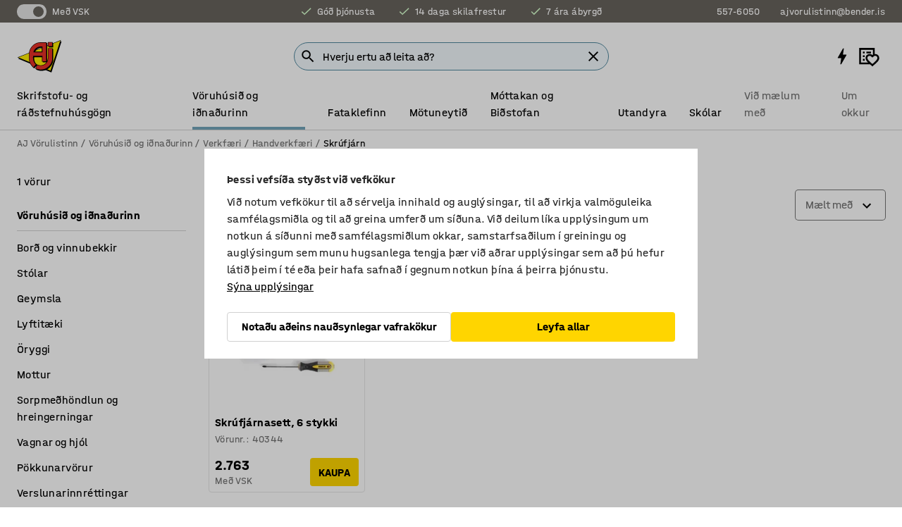

--- FILE ---
content_type: text/html; charset=utf-8
request_url: https://www.ajvorulistinn.is/voruhusio-og-ionaourinn/verkfaeri/handverkfaeri/skrufjarn
body_size: 41101
content:

<!DOCTYPE html>
<html lang="is">

<head>
    <meta charset="utf-8" />
    <meta name="viewport" content="width=device-width, initial-scale=1.0">
    <meta name="theme-color" content="white" />

    <meta http-equiv="Content-Security-Policy" content="frame-src 'self'
https://*.cookiebot.com
https://*.cdn.optimizely.com
https://*.googletagmanager.com
https://*.cdn-pci.optimizely.com
https://*.google.com
https://*.google-analytics.com
https://*.checkout.dibspayment.eu
https://checkout.dibspayment.eu
https://sgtm.ajprodukter.se
https://*.dibspayment.eu
https://*.doubleclick.net
https://*.facebook.com
https://*.imbox.io
https://*.criteo.com
https://*.hotjar.com
https://*.triggerbee.com
https://*.sleeknote.com
https://player.qiwio.io/
https://www.zbozi.cz
https://cdn2.charpstar.net/
https://charpstar.se/
https://aj.bokahem.se/js/app.js
https://aj.bokahem.se/css/app.css
https://ct.pinterest.com/
https://checkoutshopper.adyen.com/
https://checkoutshopper-live.adyen.com
https://www.youtube.com/
https://tricommerce.dk
 https://tiger.tricommerce.com
 https://mercell.com
 https://p2p.mercell.com;">

        <script type="text/javascript">
            !function (a, b, c, d, e, f, g, h) {
                a.RaygunObject = e, a[e] = a[e] || function () {
                    (a[e].o = a[e].o || []).push(arguments)
                }, f = b.createElement(c), g = b.getElementsByTagName(c)[0],
                    f.async = 1, f.src = d, g.parentNode.insertBefore(f, g), h = a.onerror, a.onerror = function (b, c, d, f, g) {
                        h && h(b, c, d, f, g), g || (g = new Error(b)), a[e].q = a[e].q || [], a[e].q.push({
                            e: g
                        })
                    }
            }(window, document, "script", "//cdn.raygun.io/raygun4js/raygun.min.js", "rg4js");
        </script>
        <script type="text/javascript">
            rg4js('apiKey', 'SVMda9UO1vTzMuMFlHhb6g');
            rg4js('enableCrashReporting', true);
            rg4js('setVersion', '141.0.5');
            rg4js('options', {
                ignore3rdPartyErrors: true,
                ignoreAjaxError: true,
                ignoreAjaxAbort: true
            });
        </script>
    <link rel="apple-touch-icon" sizes="180x180" href="/apple-touch-icon.png">
    <link rel="icon" type="image/png" href="/favicon-512x512.png" sizes="512x512">
    <link rel="icon" type="image/png" href="/favicon-192x192.png" sizes="192x192">
    <link rel="icon" type="image/png" href="/favicon-32x32.png" sizes="32x32">
    <link rel="icon" type="image/png" href="/favicon-16x16.png" sizes="16x16">
    <link rel="icon" type="image/png" href="/maskable_icon_x192.png" sizes="192x192">

    <link rel="manifest" href="/manifest">
    <link rel="mask-icon" href="/safari-pinned-tab.svg" color="#e63027">
    <meta name="msapplication-TileColor" content="#fff">
    <link rel="shortcut icon" href="/favicon.ico">

    <title>Skrúfjárn og skrúfjárnasett | AJ Vörulistinn</title><link rel="stylesheet" type="text/css" href="/assets/browser.bundle.0006c7288520205535be.css" />
<meta name="description" content="" data-dynamic="1" />
<meta name="robots" content="index,follow" data-dynamic="1" />
<meta property="og:url" content="https://www.ajvorulistinn.is/voruhusio-og-ionaourinn/verkfaeri/handverkfaeri/skrufjarn" data-dynamic="1" />
<meta property="og:type" content="website" data-dynamic="1" />
<meta property="og:title" content="Skrúfjárn og skrúfjárnasett" data-dynamic="1" />
<meta property="og:description" content="" data-dynamic="1" />

                <script>
                if (!('Promise' in window && Promise.prototype.finally)) {
                    document.write('<' + 'script src="/assets/polyfills.bundle.96d0d90280c9328c8d74.js" onerror="window.rg4js&&window.rg4js(\'send\', new Error(\'Failed to load: /assets/polyfills.bundle.96d0d90280c9328c8d74.js\'))"></' + 'script>');
                }
                </script>
                <script>
                window.scopeReady = new Promise(function (res, rej) { window.resolveScopeReady = res; window.rejectScopeReady = rej; });
                </script>
            <link rel="canonical" href="https://www.ajvorulistinn.is/voruhusio-og-ionaourinn/verkfaeri/handverkfaeri/skrufjarn" id="link-canonical" />
<script src="/assets/browser.bundle.bf099bd8f65389a29148.js" async></script>
<script src="/assets/nitro.bundle.7e12e22aa47948e0a9bf.js" async></script>
<script src="/assets/glitz.bundle.63388d34b675b07b1797.js" async></script>
<script src="/assets/vendor-f501a089.bundle.359a82967d27a4b4558f.js" async></script>
<script src="/assets/3435.bundle.b7631529e5f113bc9558.js" async></script>
<script src="/assets/vendor-d2eb5610.bundle.ff52bdcd0057a516c8d9.js" async></script>
<link rel="stylesheet" type="text/css" href="/assets/browser.bundle.0006c7288520205535be.css" />
<link rel="preload" href="/assets/HalvarAJPMittel-Rg.69f693f8a9de0cc6bc9f..woff2" as="font" crossorigin="anonymous" />
<link rel="preload" href="/assets/HalvarAJPMittel-Bd.e161d90eb98cc343e22d..woff2" as="font" crossorigin="anonymous" />


            <link rel="alternate" hreflang="sv-se" class="link-canonical-alternate" href="https://www.ajprodukter.se/lager-verkstad/verktyg/handverktyg/skruvmejslar">
            <link rel="alternate" hreflang="nb-no" class="link-canonical-alternate" href="https://www.ajprodukter.no/lager-og-verksted/verktoy/handverktoy/skrutrekkere">
            <link rel="alternate" hreflang="da-dk" class="link-canonical-alternate" href="https://www.ajprodukter.dk/lager-vaerksted/vaerktoj/handvaerktoj/skruetraekkere">
            <link rel="alternate" hreflang="en-gb" class="link-canonical-alternate" href="https://www.ajproducts.co.uk/warehouse-workshop/tools/hand-tools/screwdrivers">
            <link rel="alternate" hreflang="en-ie" class="link-canonical-alternate" href="https://www.ajproducts.ie/warehouse-workshop/tools/hand-tools/screwdrivers">
            <link rel="alternate" hreflang="lt-lt" class="link-canonical-alternate" href="https://www.ajproduktai.lt/sandelis-ir-pramone/irankiai/rankiniai-darbo-irankiai/atsuktuvai">
            <link rel="alternate" hreflang="de-at" class="link-canonical-alternate" href="https://www.ajprodukte.at/lager-industrie/werkzeuge/handwerkzeuge/schraubenzieher">
            <link rel="alternate" hreflang="de-de" class="link-canonical-alternate" href="https://www.ajprodukte.de/lager-industrie/werkzeuge/handwerkzeuge/schraubenzieher">
            <link rel="alternate" hreflang="lv-lv" class="link-canonical-alternate" href="https://www.ajprodukti.lv/noliktavu-aprikojums-un-darbnicu-aprikojums/instrumenti-un-darbariki/rokas-instrumenti/skruvgriezi">
            <link rel="alternate" hreflang="cs-cz" class="link-canonical-alternate" href="https://www.ajprodukty.cz/sklady-a-dilny/vybaveni-dilny/rucni-a-elektricke-naradi/sroubovaky">
            <link rel="alternate" hreflang="pl-pl" class="link-canonical-alternate" href="https://www.ajprodukty.pl/przemysl-i-magazyn/narzedzia-warsztatowe/narzedzia/wkretaki">
            <link rel="alternate" hreflang="sk-sk" class="link-canonical-alternate" href="https://www.ajprodukty.sk/sklad-a-dielna/naradie-do-dielne/rucne-naradie/skrutkovace">
            <link rel="alternate" hreflang="hr-hr" class="link-canonical-alternate" href="https://www.ajproizvodi.com/industrija-i-skladiste/alati/rucni-alat/odvijaci">
            <link rel="alternate" hreflang="et-ee" class="link-canonical-alternate" href="https://www.ajtooted.ee/ladu-ja-toostus/tooriistad-ja-seadmed/kasitooriistad/kruvikeerajad">
            <link rel="alternate" hreflang="fi-fi" class="link-canonical-alternate" href="https://www.ajtuotteet.fi/varasto-teollisuus/tyokalut/kasityokalut/ruuvimeisselit">
            <link rel="alternate" hreflang="is-is" class="link-canonical-alternate" href="https://www.ajvorulistinn.is/voruhusio-og-ionaourinn/verkfaeri/handverkfaeri/skrufjarn">
            <link rel="alternate" hreflang="bs-ba" class="link-canonical-alternate" href="https://www.kataloska-prodaja.ba/industrija-i-skladiste/alati/rucni-alat/odvijaci">
            <link rel="alternate" hreflang="sr-rs" class="link-canonical-alternate" href="https://www.kataloska-prodaja.com/skladiste-i-radionica/alat/rucni-alat/odvijaci">
            <link rel="alternate" hreflang="sl-si" class="link-canonical-alternate" href="https://www.kataloska-prodaja.si/skladisce-in-delavnica/orodja/rocna-orodja/izvijaci">
            <link rel="alternate" hreflang="nl-nl" class="link-canonical-alternate" href="https://www.ajproducten.nl/magazijn-werkplaats/gereedschap/handgereedschap/schroevendraaiers">
    <style data-glitz>.a{background-color:white}.b{flex-direction:column;-webkit-box-orient:vertical;-webkit-box-direction:normal}.c{display:-webkit-box;display:-moz-box;display:-ms-flexbox;display:-webkit-flex;display:flex}.d{min-height:100vh}.g{pointer-events:none}.h{opacity:0}.k{transform:translate(0, -100%)}.l{left:16px}.m{top:16px}.n{position:fixed}.o{font-size:16px}.p{padding-bottom:8px}.q{padding-top:8px}.r{padding-right:16px}.s{padding-left:16px}.t{height:40px}.x{border-radius:4px}.y{letter-spacing:0.4px}.z{line-height:1.2}.a0{justify-content:center;-webkit-box-pack:center}.a1{align-items:center;-webkit-box-align:center}.a2{display:-webkit-inline-box;display:-moz-inline-box;display:-ms-inline-flexbox;display:-webkit-inline-flex;display:inline-flex}.a3{transition-timing-function:ease-out}.a4{transition-duration:200ms}.a5{transition-property:color, background-color, border-color;-webkit-transition-property:color, background-color, border-color;-moz-transition-property:color, background-color, border-color}.ar{border-bottom-style:solid}.as{border-bottom-width:1px}.at{border-bottom-color:#D1D1D1}.au{border-top-style:solid}.av{border-top-width:1px}.aw{border-top-color:#D1D1D1}.ax{border-right-style:solid}.ay{border-right-width:1px}.az{border-right-color:#D1D1D1}.b0{border-left-style:solid}.b1{border-left-width:1px}.b2{border-left-color:#D1D1D1}.b3{outline-offset:5px}.b4{font-weight:bold}.b5{text-transform:uppercase}.b6{color:black}.bb{text-shadow:none}.bc{cursor:pointer}.bd{text-align:inherit}.be{text-decoration:none}.bf{-webkit-user-select:none;-moz-user-select:none;-ms-user-select:none;user-select:none}.bg{font-variant:inherit}.bh{font-style:inherit}.bi{font-family:inherit}.bl{z-index:6}.bm{min-height:auto}.bn{position:relative}.bo{top:0}.bp{will-change:opacity}.bq{width:100%}.br{height:100%}.bs{left:0}.bt{bottom:0}.bu{right:0}.bv{background-color:black}.bw{transition-timing-function:ease-in-out}.bx{transition-property:opacity;-webkit-transition-property:opacity;-moz-transition-property:opacity}.by{border-bottom-color:#DF5C1D}.bz{border-top-color:#DF5C1D}.c0{border-right-color:#DF5C1D}.c1{border-left-color:#DF5C1D}.c2{background-color:#FFEBD6}.c3{border-bottom-width:2px}.c4{border-top-width:2px}.c5{border-right-width:2px}.c6{border-left-width:2px}.c7{margin-bottom:16px}.c8{margin-top:16px}.c9{padding-bottom:16px}.ca{padding-top:16px}.cb{pointer-events:auto}.cm{transition-duration:300ms}.cn{transition-property:box-shadow;-webkit-transition-property:box-shadow;-moz-transition-property:box-shadow}.co{min-height:0}.cp{transition-property:all;-webkit-transition-property:all;-moz-transition-property:all}.cq{transform:translateY(0)}.cr{opacity:1}.cs{max-height:50px}.cy{color:white}.cz{background-color:#68635D}.d0{font-size:14px}.d1{min-height:32px}.d2{width:1366px}.d3{max-width:calc(100vw - 48px)}.d4{margin-right:auto}.d5{margin-left:auto}.d6{display:block}.d7{flex-wrap:wrap;-webkit-box-lines:multiple}.d8{flex-basis:0%}.d9{flex-shrink:1}.da{flex-grow:1;-webkit-box-flex:1}.db{font-weight:initial}.dg{margin-right:8px}.dh{margin-bottom:0}.di{height:21px}.dj{width:42px}.dk{display:inline-block}.dl{height:0}.dm{width:0}.dz{outline-offset:3px}.e0{transition-property:transform;-webkit-transition-property:transform;-moz-transition-property:transform}.e1{transition-duration:0.4s}.e2{border-radius:15px}.e3{background-color:#E6E6E6}.e4{position:absolute}.e6{flex-grow:2;-webkit-box-flex:2}.e7{margin-right:32px}.ea{text-decoration:inherit}.eb{color:inherit}.ec{color:#D6FFCD}.ed{font-size:1.3em}.ee{height:1em}.ef{width:1em}.eg{margin-left:6px}.eo{justify-content:flex-end;-webkit-box-pack:end}.ep{margin-right:20px}.f0{display:none}.f1{stroke:none}.f2{top:-1px}.f4{margin-left:8px}.f5{font-size:1.4em}.f7{z-index:1}.f8{align-items:flex-start;-webkit-box-align:start}.fi{padding-top:20px}.fj{flex-basis:auto}.fk{flex-shrink:0}.fl{margin-top:4px}.fm{justify-content:space-between;-webkit-box-pack:justify}.fn{flex-direction:row;-webkit-box-orient:horizontal;-webkit-box-direction:normal}.fo{gap:32px}.fp{flex-grow:0;-webkit-box-flex:0}.fq{flex-basis:33%}.ft{text-decoration:underline}.fu{padding-right:0}.fv{padding-left:0}.fw{min-width:40px}.fx{line-height:1.5}.fy{background-color:transparent;background-color:initial}.fz{border-bottom-width:0}.g0{border-top-width:0}.g1{border-right-width:0}.g2{border-left-width:0}.g3{font-weight:inherit}.g4{margin-right:12px}.g5{margin-left:12px}.g6{width:30px}.g7{height:30px}.g8{font-size:1.5em}.gb{flex-basis:100%}.gc{width:447px}.gd{justify-content:flex-start;-webkit-box-pack:start}.gg{width:calc(100% - 16px)}.gh{margin-right:unset}.gi{margin-left:unset}.gj{width:inherit}.gl{transform:scale(1.3)}.gm{white-space:normal}.gn{white-space:nowrap}.go{transform:scale(1)}.gp{text-align:center}.gq{transition-property:opacity, transform;-webkit-transition-property:opacity, transform;-moz-transition-property:opacity, transform}.gr{text-overflow:ellipsis}.gs{overflow:hidden}.gt{background-color:#F1F8FC}.gu{border-radius:50px 0 0 50px}.gv{padding-bottom:3px}.gw{padding-top:3px}.gx{padding-right:3px}.gy{padding-left:3px}.h4{border-bottom-color:#4F879E}.h5{border-top-color:#4F879E}.h6{border-right-color:#4F879E}.h7{border-left-color:#4F879E}.hh{padding-left:40px}.hi{border-radius:50px}.hj{cursor:-webkit-text;cursor:text}.hk{right:10px}.hl{transform:translateY(-50%)}.hm{top:50%}.hn{border-radius:0}.ho{padding-bottom:0}.hp{padding-top:0}.hq{font-size:inherit}.hr{gap:8px}.hs{gap:4px}.ht{padding-right:4px}.hu{padding-left:4px}.hv{transform:scaleY(1)}.hw{will-change:transform}.hx{width:24px}.hy{font-size:1px}.hz{height:1px}.i0{visibility:hidden}.i1{align-items:flex-end;-webkit-box-align:end}.i2{min-height:30px}.i3{min-width:30px}.i7{transform:scale(0)}.i8{border-radius:100vw}.i9{font-size:12px}.ia{right:calc(50% - 15px)}.ib{min-width:9px}.ic{height:9px}.id{background-color:#E63027}.ie{margin-right:0}.if{margin-left:0}.ig{right:calc(40% - 21px)}.ih{top:calc(28% - 21px)}.ii{min-width:21px}.ij{max-height:100px}.il{margin-left:-32px}.im{margin-left:32px}.in{padding-bottom:12px}.io{padding-top:4px}.iz{color:#737373}.j0{box-shadow:0px 3px 5px 0px rgba(151, 151, 151, 0.5)}.j1{max-height:calc(100vh - 100% - 32px)}.j2{overflow-y:auto}.j3{margin-top:1px}.j5{max-width:100%}.j6{margin-bottom:8px}.j7{margin-top:8px}.ja{list-style:none}.jd{width:calc(80% - (32px * 0.8))}.je{order:2}.jf{margin-top:0}.jg{text-align:left}.jh{min-height:1.5em}.ji{font-family:HalvarMittel}.jj{font-size:24px}.jl{padding-right:8px}.jm{display:contents}.jn{z-index:5}.jo{top:calc(100% + 8px)}.jq{margin-right:16px}.jr{transition-property:border-color;-webkit-transition-property:border-color;-moz-transition-property:border-color}.js{width:20px}.jx{box-shadow:0 0 0 1px #737373}.jy{box-sizing:border-box}.jz{min-width:64px}.k0{min-height:40px}.k1{overflow-x:hidden}.k2{margin-bottom:auto}.k3{margin-top:auto}.k4{clip:rect(0 0 0 0)}.k5{-webkit-clip-path:inset(100%);clip-path:inset(100%)}.k6{margin-bottom:-1px}.k7{margin-top:-1px}.k8{margin-right:-1px}.k9{margin-left:-1px}.ka{width:1px}.kb{z-index:3}.kc{min-width:calc(100% - 32px)}.kd{margin-top:-16px}.ke{margin-bottom:32px}.kf{order:3}.kg{grid-template-columns:repeat(4, minmax(0, 1fr));-ms-grid-columns:repeat(4, minmax(0, 1fr))}.kh{grid-row-gap:24px}.ki{grid-column-gap:24px}.kj{display:-ms-grid;display:grid}.kk{max-width:350px}.ks{border-bottom-width:thin}.kt{border-bottom-color:#E6E6E6}.ku{border-top-width:thin}.kv{border-top-color:#E6E6E6}.kw{border-right-width:thin}.kx{border-right-color:#E6E6E6}.ky{border-left-width:thin}.kz{border-left-color:#E6E6E6}.l0{padding-left:8px}.l1{right:8px}.l2{top:8px}.l3{left:unset}.l7{object-fit:cover}.l8{object-position:center}.l9{transition-timing-function:ease-in}.la{margin-bottom:4px}.lb{word-break:break-word}.lc{flex-basis:0}.ld{align-items:baseline;-webkit-box-align:baseline}.le{-webkit-column-gap:8px;column-gap:8px}.lf{-webkit-column-gap:16px;column-gap:16px}.lg{order:0}.lh{font-size:20px}.li{font-weight:700}.lj{line-height:1}.lk{font-weight:normal}.ll{padding-right:12px}.lm{padding-left:12px}.lr{border-bottom-color:transparent}.ls{border-top-color:transparent}.lt{border-right-color:transparent}.lu{border-left-color:transparent}.lv{background-color:#FFD500}.lw{margin-top:24px}.lx{align-self:center;-ms-grid-row-align:center}.ly{order:4}.lz{box-shadow:0 1px 8px 0 rgba(0,0,0,0.2)}.m0{border-bottom-left-radius:4px}.m1{border-top-left-radius:4px}.m2{min-width:50px}.m3{z-index:8}.m4{bottom:110px}.m5{width:calc(20% - (32px * 0.2))}.m6{order:1}.m7{position:-webkit-sticky;position:sticky}.m9{min-height:calc(32px + 2px)}.mh{padding-bottom:6px}.mi{padding-top:6px}.mj{margin-top:64px}.mk{margin-right:-50vw}.ml{margin-left:-50vw}.mm{right:50%}.mn{left:50%}.mo{width:100vw}.mp{max-width:unset}.mq{background-color:#f3f3f3}.mr{padding-bottom:24px}.ms{padding-top:24px}.mt{width:850px}.mv{background-color:#F3F3F3}.my{width:calc(100% / 4)}.mz{max-width:calc(100% / 4)}.n2{min-height:62px}.n3{display:inline}.n4{height:inherit}.n5{min-height:inherit}.n6{background-color:transparent}.n7{margin-right:4px}.n8{margin-left:4px}.n9{width:137.14285714285714px}.nb{object-fit:contain}.nc{width:94.11764705882352px}.ne{width:141.17647058823528px}.ng{width:38.095238095238095px}.ni{width:81.35593220338984px}.nk{padding-bottom:initial}.nl{padding-top:initial}.nn{stroke-width:1.5}.no{content-visibility:hidden}.np{transform:translatex(-100%)}.nq{-webkit-overflow-scrolling:touch}.nr{will-change:opacity, transform}.ns{outline-offset:-2px}.nt{padding-right:48px}.nu{height:auto}.nv{min-height:48px}.nw{right:16px}.nx{transform:rotate(270deg)}.ny{border-bottom-color:#f3f3f3}.nz{height:48px}.o0{z-index:4}.o1{transform:translateX(-50%)}.o2{z-index:15}.e:focus{pointer-events:none}.f:focus{opacity:0}.i:focus{z-index:7}.j:focus{transform:translate(0, 0)}.aj:focus{outline-color:#16819D}.b7:focus{border-radius:4px}.b8:focus{outline-style:solid}.b9:focus{outline-width:0}.ba:focus{isolation:initial}.ev:focus{outline-color:transparent}.gz:focus{border-bottom-color:#4F879E}.h0:focus{border-top-color:#4F879E}.h1:focus{border-right-color:#4F879E}.h2:focus{border-left-color:#4F879E}.h8:focus{outline-color:#4F879E}.h9:focus{border-right-width:1px}.ha:focus{border-left-width:1px}.hb:focus{border-bottom-width:1px}.hc:focus{border-bottom-style:solid}.hd:focus{border-top-width:1px}.he:focus{border-top-style:solid}.hf:focus{border-right-style:solid}.hg:focus{border-left-style:solid}.u:is(.disabledLink){cursor:not-allowed}.v:disabled{cursor:not-allowed}.ac:disabled{border-bottom-color:#D1D1D1}.ae:disabled{border-top-color:#D1D1D1}.af:disabled{border-right-color:#D1D1D1}.ag:disabled{border-left-color:#D1D1D1}.ah:disabled{background-color:white}.ai:disabled{color:#737373}.lo:disabled{background-color:#D1D1D1}.w:active{outline-width:0}.ew:active{text-decoration:underline}.ex:active{color:#16819D}.i5:active{text-decoration:inherit}.i6:active{color:inherit}.ma:active{font-weight:bold}.mb:active{font-size:16px}.mc:active{text-decoration:none}.a6:disabled:hover{border-bottom-color:#D1D1D1}.a7:disabled:hover{border-top-color:#D1D1D1}.a8:disabled:hover{border-right-color:#D1D1D1}.a9:disabled:hover{border-left-color:#D1D1D1}.aa:disabled:hover{background-color:white}.ab:disabled:hover{color:#737373}.ln:disabled:hover{background-color:#D1D1D1}.ak:hover:not([disabled],.disabledLink){color:black}.al:hover:not([disabled],.disabledLink){background-color:#f3f3f3}.lp:hover:not([disabled],.disabledLink){background-color:#F2CA00}.am:active:not([disabled],.disabledLink){border-bottom-color:#f3f3f3}.an:active:not([disabled],.disabledLink){border-top-color:#f3f3f3}.ao:active:not([disabled],.disabledLink){border-right-color:#f3f3f3}.ap:active:not([disabled],.disabledLink){border-left-color:#f3f3f3}.aq:active:not([disabled],.disabledLink){background-color:#f3f3f3}.lq:active:not([disabled],.disabledLink){background-color:#FFF0A3}.dd:has(:focus-within)> span{outline-style:solid}.de:has(:focus-within)> span{outline-color:inherit}.df:has(:focus-within)> span{outline-width:2px}.dn::before{background-color:#68635D}.do::before{transform:translateX(20px)}.dp::before{transition-timing-function:ease-in-out}.dq::before{transition-duration:0.4s}.dr::before{transition-property:transform;-webkit-transition-property:transform;-moz-transition-property:transform}.ds::before{border-radius:50%}.dt::before{bottom:3px}.du::before{left:3px}.dv::before{width:15px}.dw::before{height:15px}.dx::before{position:absolute}.dy::before{content:""}.e5:first-letter{text-transform:uppercase}.e8:hover{text-decoration:inherit}.e9:hover{color:inherit}.fr:hover{text-decoration:underline}.fs:hover{color:#16819D}.gk:hover{cursor:initial}.i4:hover{text-decoration:none}.iy:hover{color:black}.jp:hover{border-bottom-color:#737373}.jw:hover{box-shadow:0 0 0 1px #16819D}.md:hover{font-weight:bold}.me:hover{font-size:16px}.mu:hover{cursor:pointer}.h3::placeholder{color:black}.ik:nth-child(n+2){margin-left:0}.ip::after{border-bottom-color:transparent}.iq::after{border-bottom-style:solid}.ir::after{border-bottom-width:4px}.is::after{width:100%}.it::after{bottom:0}.iu::after{right:0}.iv::after{position:absolute}.iw::after{content:""}.ix::after{border-bottom-color:#72A5BA}.j8:empty:before{white-space:pre}.j9:empty:before{content:" "}.jb:after{white-space:pre}.jc:after{content:" / "}.jt:focus-within{outline-style:solid}.ju:focus-within{outline-color:#16819D}.jv:focus-within{outline-width:2px}.l4:before{padding-top:100%}.l5:before{float:left}.l6:before{content:""}.na:before{padding-top:35%}.nd:before{padding-top:51%}.nf:before{padding-top:34%}.nh:before{padding-top:126%}.nj:before{padding-top:59%}.mf:last-child{padding-bottom:0}.nm:last-child{margin-right:0}.mg:first-child{padding-top:12px}</style><style data-glitz media="print">.bj{min-height:0}.bk{position:relative}.cc{box-shadow:none}.cd{border-bottom-style:solid}.ce{border-bottom-width:1px}.cf{border-bottom-color:#D1D1D1}.cg{margin-bottom:24px}.ch{margin-top:24px}.ci{padding-bottom:0}.cj{min-height:auto}.ck{justify-content:flex-start;-webkit-box-pack:start}.cl{font-size:14px}.ct{pointer-events:auto}.cu{opacity:1}.cv{max-height:50px}.cw{transform:none}.cx{height:0}.dc{display:none}.eh{z-index:10}.ei{color:black}.ej{transform:translate(-50%, 0)}.ek{left:50%}.el{top:60px}.em{position:absolute}.en{display:-webkit-box;display:-moz-box;display:-ms-flexbox;display:-webkit-flex;display:flex}.eq{margin-bottom:16px}.er{margin-top:16px}.es{margin-right:16px}.et{margin-left:16px}.eu{align-items:center;-webkit-box-align:center}.ey{font-size:2.2em}.ez{display:block}.f3{white-space:nowrap}.f6{height:100%}.fc{margin-top:0}.fd{padding-bottom:8px}.fe{padding-top:8px}.ff{flex-direction:column;-webkit-box-orient:vertical;-webkit-box-direction:normal}.fg{margin-bottom:32px}.fh{justify-content:space-evenly;-webkit-box-pack:space-evenly}.j4{min-height:initial}.mw{width:100%}.mx{justify-content:center;-webkit-box-pack:center}.n0{margin-right:32px}.n1{margin-left:32px}.f9:after{font-size:10px}.fa:after{white-space:nowrap}.fb:after{content:attr(data-page-url)}</style><style data-glitz media="(min-width: 1024px)">.g9{flex-basis:auto}.ga{flex-shrink:0}.ge{max-width:585px}.gf{width:100%}.jk{margin-top:12px}.kp{transition-timing-function:ease-out}.kq{transition-duration:200ms}.kr{transition-property:border-color;-webkit-transition-property:border-color;-moz-transition-property:border-color}.m8{margin-bottom:24px}.kl:hover{border-bottom-color:#737373}.km:hover{border-top-color:#737373}.kn:hover{border-right-color:#737373}.ko:hover{border-left-color:#737373}</style>
        <script data-cookieconsent="ignore">
            window.dataLayer = window.dataLayer || [];
            function gtag() {
                dataLayer.push(arguments);
            }
            gtag("consent", "default", {
                ad_storage: "denied",
                analytics_storage: "denied",
                ad_personalization: 'denied',
                ad_user_data: 'denied',
                wait_for_update: 500,
            });
            gtag("set", "ads_data_redaction", true);
        </script>
        <script data-cookieconsent="ignore" type="text/javascript">
            if (!('dataLayer' in window)) {
                window.dataLayer = [];
            }

            window.dataLayer.push({
                event: 'originalReferrer',
                originalReferrer: document.referrer,
            });

            window.dataLayer.push({
                event: 'originalLocation',
                originalLocation: document.location.href,
            });

            window.gtmEnabled = true;
        </script>
<!-- Google Tag Manager -->
<script data-cookieconsent="ignore">(function(w,d,s,l,i){w[l]=w[l]||[];w[l].push({'gtm.start':
new Date().getTime(),event:'gtm.js'});var f=d.getElementsByTagName(s)[0],
j=d.createElement(s),dl=l!='dataLayer'?'&l='+l:'';j.async=true;j.src=
'https://www.googletagmanager.com/gtm.js?id='+i+dl;f.parentNode.insertBefore(j,f);
})(window,document,'script','dataLayer','GTM-K2RM35S');</script>
<!-- End Google Tag Manager -->        <script id="Cookiebot" src="https://consent.cookiebot.com/uc.js" data-cbid="f2c9491a-ca4b-4715-8604-b67825e89ba7"
            data-culture="is" type="text/javascript" async></script>


        <script type="text/javascript">
                window.externalScriptEnable = true;
        </script>

    <script>
        window.isPrivateBusinessSelectorEnabled = false;
    </script>   
</head>

<body class="aj-site">

<!-- Google Tag Manager (noscript) -->
<noscript><iframe src="https://www.googletagmanager.com/ns.html?id=GTM-K2RM35S"
height="0" width="0" style="display:none;visibility:hidden"></iframe></noscript>
<!-- End Google Tag Manager (noscript) -->

    <div id="container"><div><div class="a b c d"><button aria-label="Fara í efni" type="button" class="e f g h i j k l m n o p q r s t u v w x y z a0 a1 a2 a3 a4 a5 a6 a7 a8 a9 aa ab ac ae af ag ah ai aj ak al am an ao ap aq ar as at au av aw ax ay az b0 b1 b2 b3 b4 b5 a b6 b7 b8 b9 ba bb bc bd be bf bg bh bi">Fara í efni</button><header class="bj bk g bl bm bn bo"><div class="g h bp bq br bs bt bu bo n bv bw a4 bx"></div><noscript><div class="a0 by bz c0 c1 c2 b6 ar c3 au c4 ax c5 b0 c6 x c7 c8 c9 ca r s c"><div>Virðist sem vafrinn þinn sé ekki með JavaScript virkt, það er nauðsynlegt til að geta notað síðuna.</div></div></noscript><div class="bn"><div class="height-measuring-wrapper cb"><div class="cc cd ce cf cg ch ci cj ck cl bw cm cn bn co b c ar as at bq a b6"><div><div class="bw cp cm cb cq cr cs ct cu cv cw cx cy cz d0 c bq"><div class="cx d1 d2 d3 d4 d5 d6"><div class="a1 br a0 d7 c"><div class="d8 d9 da a1 c db d0 dc"><label aria-label="Með VSK" class="dd de df dg dh di dj dk bn"><input type="checkbox" checked="" class="dl dm h"/><span class="dn do dp dq dr ds dt du dv dw dx dy dz e0 bw e1 e2 e3 bt bu bs bo bc e4"></span></label><span class="cy e5">Með VSK</span></div><div class="d8 d9 e6 c a0 a1 dc"><div class="e7 e8 e9 ea a1 eb c"><svg xmlns="http://www.w3.org/2000/svg" height="1em" viewBox="0 0 24 24" width="1em" class="ec ed ee ef a2"><path d="M0 0h24v24H0V0z" fill="transparent"></path><path fill="currentColor" d="M9 16.17L4.83 12l-1.42 1.41L9 19 21 7l-1.41-1.41L9 16.17z"></path></svg><div class="eg dk">Góð þjónusta</div></div><div class="e7 e8 e9 ea a1 eb c"><svg xmlns="http://www.w3.org/2000/svg" height="1em" viewBox="0 0 24 24" width="1em" class="ec ed ee ef a2"><path d="M0 0h24v24H0V0z" fill="transparent"></path><path fill="currentColor" d="M9 16.17L4.83 12l-1.42 1.41L9 19 21 7l-1.41-1.41L9 16.17z"></path></svg><div class="eg dk">14 daga skilafrestur</div></div><div class="e8 e9 ea a1 eb c"><svg xmlns="http://www.w3.org/2000/svg" height="1em" viewBox="0 0 24 24" width="1em" class="ec ed ee ef a2"><path d="M0 0h24v24H0V0z" fill="transparent"></path><path fill="currentColor" d="M9 16.17L4.83 12l-1.42 1.41L9 19 21 7l-1.41-1.41L9 16.17z"></path></svg><div class="eg dk">7 ára ábyrgð</div></div></div><div class="eh ei ej ek el em en eo d8 d9 da c"><a aria-label="Hringdu í 557-6050" target="_blank" class="ep eq er es et eu en e8 e9 ea eb b7 b8 ev b9 ba ew ex" href="tel:557-6050"><svg xmlns="http://www.w3.org/2000/svg" height="1em" viewBox="0 0 24 24" width="1em" class="ey ei ez f0 cy ed f1 f2 bn ee ef"><path d="M0 0h24v24H0V0z" fill="none"></path><path fill="currentColor" d="M6.54 5c.06.89.21 1.76.45 2.59l-1.2 1.2c-.41-1.2-.67-2.47-.76-3.79h1.51m9.86 12.02c.85.24 1.72.39 2.6.45v1.49c-1.32-.09-2.59-.35-3.8-.75l1.2-1.19M7.5 3H4c-.55 0-1 .45-1 1 0 9.39 7.61 17 17 17 .55 0 1-.45 1-1v-3.49c0-.55-.45-1-1-1-1.24 0-2.45-.2-3.57-.57-.1-.04-.21-.05-.31-.05-.26 0-.51.1-.71.29l-2.2 2.2c-2.83-1.45-5.15-3.76-6.59-6.59l2.2-2.2c.28-.28.36-.67.25-1.02C8.7 6.45 8.5 5.25 8.5 4c0-.55-.45-1-1-1z"></path></svg><span class="f3 f4">557-6050</span></a><a aria-label="Senda tölvupóst til ajvorulistinn@bender.is" target="_blank" class="eq er es et eu en e8 e9 ea eb b7 b8 ev b9 ba ew ex" href="mailto:ajvorulistinn@bender.is"><svg xmlns="http://www.w3.org/2000/svg" height="1em" viewBox="0 0 24 24" width="1em" class="ey ei ez f0 cy f5 f2 bn ee ef"><path d="M0 0h24v24H0V0z" fill="none"></path><path fill="currentColor" d="M22 6c0-1.1-.9-2-2-2H4c-1.1 0-2 .9-2 2v12c0 1.1.9 2 2 2h16c1.1 0 2-.9 2-2V6zm-2 0l-8 5-8-5h16zm0 12H4V8l8 5 8-5v10z"></path></svg><span class="f3 f4">ajvorulistinn@bender.is</span></a></div></div></div></div></div><div class="f6 f7 a f8 b c d2 d3 d4 d5"><div data-page-url="https://www.ajvorulistinn.is/voruhusio-og-ionaourinn/verkfaeri/handverkfaeri/skrufjarn" id="top-area" class="f9 fa fb fc fd fe ff fg fh c9 fi fj fk da fl a1 bq fm fn c bn"><div class="fo a1 c fp d9 fq"><a aria-label="Fara á upphafssíðu" id="top-area-home" class="b7 b8 ev b9 ba ew ex fr fs ft b6" data-scope-link="true" href="/"><svg xmlns="http://www.w3.org/2000/svg" xml:space="preserve" viewBox="133 300 330 247" height="48" class="d6"><path d="m380.69 532.11-1.49-.62-239.42-98.95-3.41-1.4 3.42-1.37 312.6-124.8 2.98-1.19-.99 3.05-73.19 223.74z"></path><path d="m385.69 541.11-1.49-.62-239.42-98.95-3.41-1.4 3.42-1.37 312.6-124.8 2.98-1.19-.99 3.05-73.19 223.74z"></path><path fill="#FFED00" d="m144.09 431.23 234.51 96.75 71.67-219.1z"></path><path d="M398.91 357.84h-33.2v-1.5l.03-29.66v-1.5h1.49l30.18-.04h1.5v32.7M312.38 529.39c-19.33 0-36.97-8.45-37.71-8.8l-1.31-.64.6-1.33 13.15-29.04.64-1.41 1.39.67c7.87 3.83 16.16 5.77 24.62 5.77 14.2 0 24.13-5.54 24.23-5.6 18.36-12.06 26.61-24.87 27.49-42.77l.01-.11.02-.1c.22-1.11.23-1.41.23-1.42v-74.83h1.5l30.23-.05h1.5v80.75c-.03.35-.7 8.68-3.05 17.04-3.96 14.08-11.66 26.04-25.74 40-17.04 14.97-30.94 19.09-50.65 21.46-2.32.27-4.71.41-7.15.41"></path><path d="m259.45 511.14-.43-.37c-14.01-11.93-30.28-29.72-31.82-61.65-.61-12.68-.21-36.16.5-50.65v-.09l.02-.09c3.07-17.81 10.72-32.95 23.39-46.28 8.65-9.1 27.33-24.64 55.24-26.46h47.77l-.01 1.5V467.5h-1.57c-1.25 0-19.06-.03-26.18-.04h-4.42v-38h-61.92c-4.15 42.06 20.8 53.65 21.88 54.13l1.85.82-1.31 1.53s-5.3 6.17-10.62 12.34c-2.66 3.08-5.32 6.17-7.32 8.48-3.78 4.36-3.78 4.36-4.48 4.37zm7.41-121.78c3.34.03 10.86.05 20.79.05 12.38 0 23.98-.03 27.91-.07l-.07-29.46c-26.79.41-44.24 17.11-48.63 29.48M394.14 351.76h-34.9v-1.5l.02-29.95v-1.5h34.879999999999995v32.95"></path><path d="M307.64 522.74c-19.22 0-38.58-8.76-39.4-9.14l-1.38-.63.64-1.37 12.75-27.25.64-1.38 1.37.67c7.57 3.68 15.57 5.55 23.76 5.55 14.81 0 25.34-6.17 25.44-6.24 18.39-12.08 26.63-24.89 27.52-42.79l.01-.11.02-.1c.21-1.11.23-1.41.23-1.42V363.7h34.87v1.5l.13 78.87c-.02.4-.5 7.76-3.57 17.5-3.17 10.08-9.43 25.19-27.09 39.95-15.33 13.33-28.53 18.82-50.44 20.97-1.76.16-3.61.25-5.5.25"></path><path d="m254.66 506.89-1.31-1.23-1.58-1.6c-12.76-12.96-28.63-29.08-30.1-59.63-.61-12.66-.21-36.15.5-50.64v-.09l.01-.09c3.07-17.81 10.72-32.95 23.39-46.28 8.65-9.1 27.33-24.64 55.24-26.46h48.7v1.5s.02 100.73.02 138.49v.3l-.12.28c-.39.93-.45.93-3.62.93h-29.4V423.1h-62.13c-3.72 41.95 19.46 57.59 19.7 57.74l1.42.93-1.09 1.3c-7.14 8.47-17.99 21.4-18.63 22.33zm2.48-115.35c1.61.01 4.66.02 10.41.02 16.42 0 42.64-.06 48.98-.12v-37.35c-1.79-.1-3.53-.16-5.2-.16-12.9 0-23.22 3.11-33.45 10.07l-.06.04-.06.03c-14.36 7.98-19.32 22.56-20.62 27.47"></path><path fill="#E63027" d="M362.27 321.81h28.88v26.97h-28.88zM282.35 487l-4.25 9.05c-1.11 2.41-3.19 6.81-3.19 6.81-1.34 2.91-4.03 8.61-4.03 8.61 4.36 1.84 9.3 3.42 9.3 3.42 3.84 1.2 7.52 2.14 7.52 2.14 2.47.63 6.53 1.42 6.53 1.42 3.09.56 7.08.98 7.08.98 3.73.44 8.81.27 8.81.27 1.88-.06 6.47-.61 6.47-.61 1.16-.13 4.13-.58 4.13-.58 1.06-.16 3.72-.64 3.72-.64 1.2-.2 3.61-.75 3.61-.75 2.31-.53 4.64-1.23 4.64-1.23 1.95-.56 3.91-1.28 3.91-1.28 1.13-.41 3.48-1.36 3.48-1.36.81-.34 3.19-1.47 3.19-1.47.64-.31 2.33-1.2 2.33-1.2.33-.16 2-1.11 2-1.11 1.17-.6 5.18-3.27 5.18-3.27 5.81-4.08 10.88-8.69 10.88-8.69 4.33-3.59 9.55-9.75 9.55-9.75 4.29-4.99 7.76-11.09 7.76-11.09 3.45-5.99 5.47-11.96 5.47-11.96 3.84-9.67 4.82-20.67 4.82-20.67l-.13-77.36h-28.88v71.88s-.25 4.06-.72 6.86c0 0-.63 5.27-2.19 9.48 0 0-1.59 4.75-3.16 7.28 0 0-2.66 5.19-7.03 9.92 0 0-3.25 3.73-8.13 7.64 0 0-3.63 2.95-7.97 5.78 0 0-4.52 2.56-9.53 3.98 0 0-6.63 2.23-14.38 2.61 0 0-6.16.45-11.97-.63.01 0-7.13-.93-14.82-4.48"></path><path fill="#E63027" d="m346.55 459.36-.02-135.48-45.61-.02s-6.88.42-13.23 2.05c0 0-5.72 1.23-12.45 4.17 0 0-2.28 1-3.23 1.48 0 0-3.06 1.56-3.66 1.91 0 0-3.22 1.78-5.03 3.02 0 0-3.13 2.06-5.19 3.64 0 0-1.69 1.31-2.19 1.73 0 0-2.95 2.44-4.06 3.5 0 0-2.94 2.78-3.25 3.14 0 0-2.67 2.8-3.09 3.33 0 0-2.22 2.53-3.36 3.98 0 0-2.52 3.19-4.58 6.34 0 0-1.64 2.55-2.11 3.38 0 0-1.39 2.48-1.69 3.03 0 0-1.47 2.72-1.98 3.95 0 0-1.17 2.56-1.64 3.77 0 0-.81 2.11-1.3 3.42 0 0-1.16 3.45-1.66 5.22 0 0-.94 3.63-1.3 5.23 0 0-.52 2.44-.77 3.86 0 0-.27 6.81-.39 10.23 0 0-.19 7.42-.25 10.61 0 0-.09 5.59-.13 8.23 0 0 .02 2.81-.02 5.94 0 0 .05 4.83.06 7.63 0 0 .05 3.45.3 8.81 0 0 .34 5.7 1.31 10.42 0 0 .8 4.05 2.11 8.25 0 0 1.28 4.03 3.16 8.11 0 0 1.42 3.14 4.03 7.47 0 0 2.13 3.39 5.02 7.27 0 0 2.03 2.48 3.41 4.17 0 0 3.33 3.78 5.45 5.98l5.08 5.19 16.68-19.97s-3.03-2.47-5.76-5.73c0 0-2.97-3.63-4.81-6.73 0 0-1.92-3.34-2.27-4.14 0 0-2.06-4.3-2.83-6.58 0 0-1.45-4.13-2.36-7.98 0 0-1.22-5.55-1.59-9.59 0 0-.48-4.53-.48-9.23 0 0 .05-5 .23-7.16 0 0 .3-3.86.45-5.08l67.86-.02v39.25zm-29.31-64.94-61.95.09c-1.61-.03-1.52-1.69-1.52-1.69.05-.41.13-.64.13-.64.36-1.55.42-1.72.42-1.72 1.34-4.73 3.09-8.25 3.09-8.25 1.61-3.56 4.16-7.2 4.16-7.2 2.22-3.48 6.09-7.17 6.09-7.17 4.41-4.08 6.84-5.31 6.84-5.31 2.69-1.75 5.66-3.52 5.66-3.52 3.33-2.02 7.3-3.66 7.3-3.66 5.98-2.47 11.03-3.28 11.03-3.28 5.22-.94 8.98-1.05 8.98-1.05 2.31-.17 6.05-.06 6.05-.06 2.17.02 5.98.33 5.98.33l.02 43.13z"></path></svg></a><button aria-label="Opna aðalvalmynd" tabindex="-1" type="button" class="g bx cm bw h dc fu fv fw o p q t fx u v w x y a0 a1 a2 eb b7 b8 ev b9 ba bb bc fy bd be bf fz g0 g1 g2 g3 bg bh bi"><svg xmlns="http://www.w3.org/2000/svg" height="1em" viewBox="0 0 24 24" width="1em" class="g4 g5 g6 g7 b6 g8 a2"><path d="M0 0h24v24H0V0z" fill="none"></path><path fill="currentColor" d="M3 18h18v-2H3v2zm0-5h18v-2H3v2zm0-7v2h18V6H3z"></path></svg></button></div><div class="g9 ga gb d9 fp gc dc bn gd c"><form action="/leita" class="ge gf gg gh gi a1 c bn"><div class="da bn"><div class="bo bs e4"><div class="dk bq"><div class="gj a2"><span class="gk gj a1 a2"><button tabindex="-1" state="[object Object]" aria-label="Leita" class=" feedback-default gl gm bn dc fu fv fw o p q t fx u v w x y a0 a1 a2 a3 a4 a5 eb b7 b8 ev b9 ba bb bc fy bd be bf fz g0 g1 g2 g3 bg bh bi" type="submit"><span class="feedback-text gn go cr gp a0 a1 c a3 a4 gq gr gs"><svg xmlns="http://www.w3.org/2000/svg" viewBox="0 0 24 24" width="1em" height="1em" class="b6 gt gu gv gw gx gy d6 g8 ee ef"><path fill="none" d="M0 0h24v24H0z"></path><path fill="currentColor" d="M15.5 14h-.79l-.28-.27A6.47 6.47 0 0 0 16 9.5 6.5 6.5 0 1 0 9.5 16c1.61 0 3.09-.59 4.23-1.57l.27.28v.79l5 4.99L20.49 19zm-6 0C7.01 14 5 11.99 5 9.5S7.01 5 9.5 5 14 7.01 14 9.5 11.99 14 9.5 14"></path></svg></span></button></span></div></div></div><input type="search" aria-label="Leita" placeholder="Hverju ertu að leita að?" name="q" autoComplete="off" value="" class="gz h0 h1 h2 h3 gt h4 h5 h6 h7 b8 h8 b9 h9 ha hb hc hd he hf hg ay b1 as ar av au ax b0 r hh hi o p q t fx hj eb bq"/><button aria-label="Hreinsa" type="button" class="hk hl hm e4 a1 c b7 b8 ev b9 ba hn bb bc fy bd be eb bf ho hp fu fv fz g0 g1 g2 g3 bg bh hq bi"><svg xmlns="http://www.w3.org/2000/svg" height="1em" viewBox="0 0 24 24" width="1em" class="b6 gt g8 ee ef a2"><path d="M0 0h24v24H0V0z" fill="none"></path><path fill="currentColor" d="M19 6.41L17.59 5 12 10.59 6.41 5 5 6.41 10.59 12 5 17.59 6.41 19 12 13.41 17.59 19 19 17.59 13.41 12 19 6.41z"></path></svg></button></div></form></div><div id="top-area-sec-nav" class="hr fp d9 fq a1 eo c dc"><div class="a0 a1 b c"><div class="a0 a1 c"><div class="gj a2"><span class="gk gj a1 a2"><button aria-label="Innskrá / Skráðu þig" type="button" class="a1 hs c bc dg f4 ht hu ho hp o bn b7 b8 ev b9 ba hn bb fy bd be eb bf fz g0 g1 g2 g3 bg bh bi"><div class="gn o">Innskrá / Skráðu þig</div><span class="hv d6 hw a3 cm e0"><svg xmlns="http://www.w3.org/2000/svg" height="1em" viewBox="0 0 24 24" width="1em" class="b6 hx g8 ee a2"><path d="M0 0h24v24H0V0z" fill="none"></path><path fill="currentColor" d="M7.41 8.59L12 13.17l4.59-4.58L18 10l-6 6-6-6 1.41-1.41z"></path></svg></span></button></span></div></div><div class="gj a2"><span class="gk gj a1 a2"><div class="hy bn d6 hz i0 bq"> </div></span></div></div><div class="fast-order-button i1 c"><a title="Flýtikarfa" aria-label="Flýtikarfa" class="i2 i3 g6 g7 a0 a1 c bn i4 i5 i6 e9 ea eb b7 b8 ev b9 ba" tabindex="0" data-scope-link="true" href="/greioslugatt?fastorder=true"><span class="fast-order-button-icon bn"><svg xmlns="http://www.w3.org/2000/svg" width="1em" height="1em" viewBox="0 0 24 24" fill="currentColor" class="g7 g6 b6 g8 a2"><path d="M11 21h-1l1-7H7.5c-.58 0-.57-.32-.38-.66.19-.34.05-.08.07-.12C8.48 10.94 10.42 7.54 13 3h1l-1 7h3.5c.49 0 .56.33.47.51l-.07.15C12.96 17.55 11 21 11 21z"></path></svg></span></a></div><div class="wishlist-button dg f4 a1 c"><button title="Mínir listar" aria-label="Mínir listar" type="button" class="bc ho hp fu fv a0 a1 a2 gp i2 i3 g6 g7 bn b7 b8 ev b9 ba hn bb fy be eb bf fz g0 g1 g2 g3 bg bh hq bi"><span class="wishlist-button-icon bn"><div class="i7 i8 gp i9 ia bo ib ic e4 a3 a4 e0 id cy"></div><svg xmlns="http://www.w3.org/2000/svg" height="1em" viewBox="0 0 31 30" width="1em" class="g7 g6 b6 g8 a2"><path fill="currentColor" d="M24 2.67v8.91l.5-.04h.3a5.73 5.73 0 0 1 5.87 5.74c0 1.68-.39 2.96-1.6 4.52l-.3.4-.75.84-.43.44-.23.24-.49.48-.53.5-.57.53-.95.86-1.05.93-1.17 1.02-1.93 1.85-1.85-1.77-1.66-1.45H1.33v-24H24Zm.8 11.53c-1.42 0-2.8.87-3.27 2.07H19.8a3.59 3.59 0 0 0-3.27-2.07c-1.83 0-3.2 1.32-3.2 3.08 0 1.77 1.4 3.52 3.72 5.7l.62.58.67.6.7.63 1.52 1.32.1.09.09-.09 1.52-1.32 1.04-.93.65-.59.6-.57c2.15-2.05 3.43-3.73 3.43-5.42 0-1.76-1.38-3.08-3.2-3.08Zm-3.47-1.64V5.33H4V24h10.26l-.41-.41-.44-.45-.39-.43-.36-.4-.16-.2-.3-.4a6.65 6.65 0 0 1-1.53-4.03v-.4c0-1.43.5-2.7 1.33-3.7v-.25h.23a5.92 5.92 0 0 1 4.31-1.8c1.48 0 2.93.54 4.05 1.46l.08.07.2-.17.46-.33Zm-12 6.1v2.67H6.67v-2.66h2.66Zm0-5.33V16H6.67v-2.67h2.66ZM18.67 8v2.67H12V8h6.67ZM9.33 8v2.67H6.67V8h2.66Z"></path></svg></span></button></div><button aria-label="Mín karfa" data-test-id="minicart-button" type="button" class="bc ho hp fu fv g7 g6 ie if bn o u v w x y z a0 a1 a2 a3 a4 a5 eb b7 b8 ev b9 ba bb fy bd be bf fz g0 g1 g2 g3 bg bh bi"><svg xmlns="http://www.w3.org/2000/svg" height="1em" viewBox="0 0 24 24" width="1em" class="i2 i3 b6 g8 ee ef a2"><path d="M0 0h24v24H0V0z" fill="none"></path><path fill="currentColor" d="M15.55 13c.75 0 1.41-.41 1.75-1.03l3.58-6.49c.37-.66-.11-1.48-.87-1.48H5.21l-.94-2H1v2h2l3.6 7.59-1.35 2.44C4.52 15.37 5.48 17 7 17h12v-2H7l1.1-2h7.45zM6.16 6h12.15l-2.76 5H8.53L6.16 6zM7 18c-1.1 0-1.99.9-1.99 2S5.9 22 7 22s2-.9 2-2-.9-2-2-2zm10 0c-1.1 0-1.99.9-1.99 2s.89 2 1.99 2 2-.9 2-2-.9-2-2-2z"></path></svg><div class="ig ih a0 a1 c x gp d0 ii di e4 a3 a4 e0 id cy">0</div></button></div></div><div class="bw cp cm cb cr ij bq"><nav class="dc fm i1 c bq fj fk fp"><div><div class="ik il fj d9 fp c i1"><a aria-label="Skrifstofu- og ráðstefnuhúsgögn" class="im in io ip iq ir is it iu iv iw bn br a1 c i5 i6 e8 e9 ea eb b7 b8 ev b9 ba" tabindex="0" data-scope-link="true" href="/skrifstofu-og-raostefnuhusgogn">Skrifstofu- og ráðstefnuhúsgögn</a><a aria-label="Vöruhúsið og iðnaðurinn" class="ix iq ir im in io is it iu iv iw bn br a1 c i5 i6 e8 e9 ea eb b7 b8 ev b9 ba" tabindex="0" data-scope-link="true" href="/voruhusio-og-ionaourinn">Vöruhúsið og iðnaðurinn</a><a aria-label="Fataklefinn" class="im in io ip iq ir is it iu iv iw bn br a1 c i5 i6 e8 e9 ea eb b7 b8 ev b9 ba" tabindex="0" data-scope-link="true" href="/fataklefinn">Fataklefinn</a><a aria-label="Mötuneytið" class="im in io ip iq ir is it iu iv iw bn br a1 c i5 i6 e8 e9 ea eb b7 b8 ev b9 ba" tabindex="0" data-scope-link="true" href="/motuneytio">Mötuneytið</a><a aria-label="Móttakan og Biðstofan" class="im in io ip iq ir is it iu iv iw bn br a1 c i5 i6 e8 e9 ea eb b7 b8 ev b9 ba" tabindex="0" data-scope-link="true" href="/mottakan-og-biostofan">Móttakan og Biðstofan</a><a aria-label="Utandyra" class="im in io ip iq ir is it iu iv iw bn br a1 c i5 i6 e8 e9 ea eb b7 b8 ev b9 ba" tabindex="0" data-scope-link="true" href="/utandyra">Utandyra</a><a aria-label="Skólar" class="im in io ip iq ir is it iu iv iw bn br a1 c i5 i6 e8 e9 ea eb b7 b8 ev b9 ba" tabindex="0" data-scope-link="true" href="/skolar">Skólar</a></div></div><div class="ik il fj d9 fp c i1"><div><a aria-label="Við mælum með" aria-haspopup="true" aria-expanded="false" class="iy iz im in io ip iq ir is it iu iv iw bn br a1 c i5 i6 e8 ea b7 b8 ev b9 ba" tabindex="0" data-scope-link="true" href="/vid-maelum-med">Við mælum með</a><div class="im gn j0 a j1 j2 e4 j3"></div></div><div><a aria-label="Um okkur" aria-haspopup="true" aria-expanded="false" class="iy iz im in io ip iq ir is it iu iv iw bn br a1 c i5 i6 e8 ea b7 b8 ev b9 ba" tabindex="0" data-scope-link="true" href="/um-okkur">Um okkur</a><div class="im gn j0 a j1 j2 e4 j3"></div></div></div></nav></div></div><div></div></div><noscript><div class="a0 by bz c0 c1 c2 b6 ar c3 au c4 ax c5 b0 c6 x c7 c8 c9 ca r s c"><div>Virðist sem vafrinn þinn sé ekki með JavaScript virkt, það er nauðsynlegt til að geta notað síðuna.</div></div></noscript></div></div></header><div class="dc"></div><div class="j4 da b c"><main class="bq j5 d4 d5 d6"><div class="d2 d3 d4 d5 d6"><ul class="dc d7 iz d0 j6 j7 j8 j9 c ja ho hp fu fv ie if"><li class="jb jc"><a aria-label="AJ Vörulistinn" class="fr fs ea eb i5 i6 b7 b8 ev b9 ba" data-scope-link="true" href="/">AJ Vörulistinn</a></li><li class="jb jc"><a aria-label="Vöruhúsið og iðnaðurinn" class="fr fs ea eb i5 i6 b7 b8 ev b9 ba" data-scope-link="true" href="/voruhusio-og-ionaourinn">Vöruhúsið og iðnaðurinn</a></li><li class="jb jc"><a aria-label="Verkfæri" class="fr fs ea eb i5 i6 b7 b8 ev b9 ba" data-scope-link="true" href="/voruhusio-og-ionaourinn/verkfaeri">Verkfæri</a></li><li class="jb jc"><a aria-label="Handverkfæri" class="fr fs ea eb i5 i6 b7 b8 ev b9 ba" data-scope-link="true" href="/voruhusio-og-ionaourinn/verkfaeri/handverkfaeri">Handverkfæri</a></li><li class="b6"><span class="i4 e9 ea eb">Skrúfjárn</span></li></ul></div><div class="fm d2 d3 d4 d5 c"><div class="jd je"><div><section class="dh jf jg bq j5 d4 d5 d6"><h1 class="jh dh jf b6 y z ji b4 jj">Skrúfjárn og skrúfjárnasett</h1></section><div class="jk j6 je f8 b c bq j5 d4 d5"><div class="f8 fm c bq"><div class="jl d7 c"><div class="bn"><div class="jm"><button aria-label="Sjá meira Fjöldi stykki" type="button" class="jp at as ar a2 jq fu fv p q d0 bn a3 a4 jr b7 b8 ev b9 ba hn bb bc fy bd be eb bf g0 g1 g2 g3 bg bh bi">Fjöldi stykki<!-- --> <span class="f4 hv d6 hw a3 cm e0"><svg xmlns="http://www.w3.org/2000/svg" height="1em" viewBox="0 0 24 24" width="1em" class="b6 js g8 ee a2"><path d="M0 0h24v24H0V0z" fill="none"></path><path fill="currentColor" d="M7.41 8.59L12 13.17l4.59-4.58L18 10l-6 6-6-6 1.41-1.41z"></path></svg></span></button></div></div></div><div class="a2 bn"><div class="bq bn"><div class="bq c"><div class="gj a2"><span class="gk bq a1 a2"><button type="button" class="jt ju jv jw jx x eb a jy b7 b8 ev b9 ba fz g0 g1 g2 gs a1 bn jz fm fn c k0 bq"><span class="eb j6 j7 dg f4 jg k1"><span class="iz">Mælt með</span></span><span class="dg k2 k3 hv d6 hw a3 cm e0"><svg xmlns="http://www.w3.org/2000/svg" height="1em" viewBox="0 0 24 24" width="1em" class="b6 hx g8 ee a2"><path d="M0 0h24v24H0V0z" fill="none"></path><path fill="currentColor" d="M7.41 8.59L12 13.17l4.59-4.58L18 10l-6 6-6-6 1.41-1.41z"></path></svg></span></button></span></div></div><input tabindex="-1" aria-label="Flokka" class="gs k4 k5 fz g0 g1 g2 ho hp fu fv k6 k7 k8 k9 hz ka e4"/><div class="j7 f4 kb kc e4"></div></div></div></div><div class="c7 c8 r a1 c"><div class="kd d7 c"></div></div></div><div class="b c ke bq j5 d4 d5"><div class="kf bq j5 d4 d5 d6"><div class="kg kh ki kj"><div class="product-card kk bq kl km kn ko kp kq kr p x ks ar kt ku au kv kw ax kx ky b0 kz b c bn a b6" id="product-card-331857"><div data-test-id="product-link" class="da b c"><div class="q jl l0 bn"><div class="f7 l1 l2 l3 e4 d6"></div><a tabindex="-1" class="bn d6 i5 i6 e8 e9 ea eb b7 b8 ev b9 ba" data-scope-link="true" href="/voruhusio-og-ionaourinn/verkfaeri/handverkfaeri/skrufjarn/skrufjarnasett-331857-331855"><div class="bn l4 l5 l6 gs"><img itemProp="image" sizes="(max-width: 1366px) calc(20vw - 80px), 231px" alt="Skrúfjárnasett, 6 stykki" loading="lazy" src="https://static.ajproducts.com/cdn-cgi/image/width=320,format=auto/globalassets/331856.jpg?ref=D2269F96D7" srcSet="https://static.ajproducts.com/cdn-cgi/image/width=236,format=auto/globalassets/331856.jpg?ref=D2269F96D7 236w, https://static.ajproducts.com/cdn-cgi/image/width=462,format=auto/globalassets/331856.jpg?ref=D2269F96D7 462w, https://static.ajproducts.com/cdn-cgi/image/width=590,format=auto/globalassets/331856.jpg?ref=D2269F96D7 590w, https://static.ajproducts.com/cdn-cgi/image/width=1180,format=auto/globalassets/331856.jpg?ref=D2269F96D7 1180w" class="l7 l8 bu bs br bq e4 h j5 l9 cm bx"/></div></a></div><a class="dh jf ie if ho hp jl l0 da b c i5 i6 e8 e9 ea eb b7 b8 ev b9 ba" data-scope-link="true" href="/voruhusio-og-ionaourinn/verkfaeri/handverkfaeri/skrufjarn/skrufjarnasett-331857-331855"><div aria-hidden="true" class="several-variants h la d0 iz" tabindex="-1">Fáanlegt í nokkrum útgáfum</div><h3 class="b4 hq lb la jf b6 y z ji">Skrúfjárnasett, 6 stykki</h3><div class="item-number la d0 iz">Vörunr.<!-- -->: <!-- -->40344</div></a></div><div class="hs j7 dg f4 fm fn d7 c"><div class="lc d9 da"><div class="ld b d7 le c"><div class="fn lf ld d7 c"><div class="lg lh li b6">2.763</div></div><div class="lj lk d0 iz">Með VSK</div></div></div><button aria-label="Kaupa - Skrúfjárnasett" state="[object Object]" class="buy-button feedback-default b5 d5 dh k3 bn gm o p q ll lm t u v w x y z a0 a1 a2 a3 a4 a5 a6 a7 a8 a9 ln ab ac ae af ag lo ai aj ak lp lq ar fz lr au g0 ls ax g1 lt b0 g2 lu b3 b4 lv b6 b7 b8 b9 ba bb bc bd be bf bg bh bi" type="button"><span class="feedback-text gn go cr gp a0 a1 c a3 a4 gq gr gs">Kaupa</span></button></div></div></div></div><span class="lw lx ly"><noscript></noscript></span><button class="g h lz gp fm b c m0 m1 m2 p q ht hu a m3 bu m4 n bp a3 a4 bx hn bb bc be eb bf fz g0 g1 g2 g3 bg bh hq bi"><svg xmlns="http://www.w3.org/2000/svg" height="1em" viewBox="0 0 24 24" width="1em" class="jj d4 d5 b6 ee ef a2"><path d="M0 0h24v24H0V0z" fill="none"></path><path fill="currentColor" d="M4 12l1.41 1.41L11 7.83V20h2V7.83l5.58 5.59L20 12l-8-8-8 8z"></path></svg><div class="d4 d5 i9">Upp</div></button></div></div></div><div class="m5 m6"><aside class="left-menu cp cm bw m7 bo c8 gs bt bq j5 d4 d5 d6"><div class="m8 j7 dh b6">1 vörur</div><div class="ke bq j5 d4 d5 d6"><div class="m9 ar at as"><a aria-label="Vöruhúsið og iðnaðurinn" class="ma mb mc i6 md me i4 e9 b4 o be eb b7 b8 ev b9 ba" data-scope-link="true" href="/voruhusio-og-ionaourinn">Vöruhúsið og iðnaðurinn</a></div><nav><ul class="b c ja ho hp fu fv dh jf ie if"><li class="mf mg mh mi"><a aria-label="Borð og vinnubekkir" class="mb ew i6 me fr e9 o be eb b7 b8 ev b9 ba" data-scope-link="true" href="/voruhusio-og-ionaourinn/boro-og-vinnubekkir">Borð og vinnubekkir</a><nav class="g5"><ul class="b c ja ho hp fu fv dh jf ie if"></ul></nav></li><li class="mf mg mh mi"><a aria-label="Stólar" class="mb ew i6 me fr e9 o be eb b7 b8 ev b9 ba" data-scope-link="true" href="/voruhusio-og-ionaourinn/stolar">Stólar</a><nav class="g5"><ul class="b c ja ho hp fu fv dh jf ie if"></ul></nav></li><li class="mf mg mh mi"><a aria-label="Geymsla" class="mb ew i6 me fr e9 o be eb b7 b8 ev b9 ba" data-scope-link="true" href="/voruhusio-og-ionaourinn/geymsla">Geymsla</a><nav class="g5"><ul class="b c ja ho hp fu fv dh jf ie if"></ul></nav></li><li class="mf mg mh mi"><a aria-label="Lyftitæki" class="mb ew i6 me fr e9 o be eb b7 b8 ev b9 ba" data-scope-link="true" href="/voruhusio-og-ionaourinn/lyftitaeki">Lyftitæki</a><nav class="g5"><ul class="b c ja ho hp fu fv dh jf ie if"></ul></nav></li><li class="mf mg mh mi"><a aria-label="Öryggi" class="mb ew i6 me fr e9 o be eb b7 b8 ev b9 ba" data-scope-link="true" href="/voruhusio-og-ionaourinn/oryggi">Öryggi</a><nav class="g5"><ul class="b c ja ho hp fu fv dh jf ie if"></ul></nav></li><li class="mf mg mh mi"><a aria-label="Mottur" class="mb ew i6 me fr e9 o be eb b7 b8 ev b9 ba" data-scope-link="true" href="/voruhusio-og-ionaourinn/mottur">Mottur</a><nav class="g5"><ul class="b c ja ho hp fu fv dh jf ie if"></ul></nav></li><li class="mf mg mh mi"><a aria-label="Sorpmeðhöndlun og hreingerningar" class="mb ew i6 me fr e9 o be eb b7 b8 ev b9 ba" data-scope-link="true" href="/voruhusio-og-ionaourinn/sorpmeohondlun-og-hreingerningar">Sorpmeðhöndlun og hreingerningar</a><nav class="g5"><ul class="b c ja ho hp fu fv dh jf ie if"></ul></nav></li><li class="mf mg mh mi"><a aria-label="Vagnar og hjól" class="mb ew i6 me fr e9 o be eb b7 b8 ev b9 ba" data-scope-link="true" href="/voruhusio-og-ionaourinn/vagnar-og-hjol">Vagnar og hjól</a><nav class="g5"><ul class="b c ja ho hp fu fv dh jf ie if"></ul></nav></li><li class="mf mg mh mi"><a aria-label="Pökkunarvörur" class="mb ew i6 me fr e9 o be eb b7 b8 ev b9 ba" data-scope-link="true" href="/voruhusio-og-ionaourinn/pokkunarvorur">Pökkunarvörur</a><nav class="g5"><ul class="b c ja ho hp fu fv dh jf ie if"></ul></nav></li><li class="mf mg mh mi"><a aria-label="Verslunarinnréttingar" class="mb ew i6 me fr e9 o be eb b7 b8 ev b9 ba" data-scope-link="true" href="/voruhusio-og-ionaourinn/verslunarinnrettingar">Verslunarinnréttingar</a><nav class="g5"><ul class="b c ja ho hp fu fv dh jf ie if"></ul></nav></li><li class="mf mg mh mi"><a aria-label="Efnameðhöndlun" class="mb ew i6 me fr e9 o be eb b7 b8 ev b9 ba" data-scope-link="true" href="/voruhusio-og-ionaourinn/efnameohondlun">Efnameðhöndlun</a><nav class="g5"><ul class="b c ja ho hp fu fv dh jf ie if"></ul></nav></li><li class="mf mg mh mi"><a aria-label="Verkfæri" class="b4 mb ew i6 me fr e9 o be eb b7 b8 ev b9 ba" data-scope-link="true" href="/voruhusio-og-ionaourinn/verkfaeri">Verkfæri</a><nav class="g5"><ul class="b c ja ho hp fu fv dh jf ie if"><li class="mf mg mh mi"><a aria-label="Fylgihlutir fyrir rafmagn" class="mb ew i6 me fr e9 o be eb b7 b8 ev b9 ba" data-scope-link="true" href="/voruhusio-og-ionaourinn/verkfaeri/fylgihlutir-fyrir-rafmagn">Fylgihlutir fyrir rafmagn</a><nav class="g5"><ul class="b c ja ho hp fu fv dh jf ie if"></ul></nav></li><li class="mf mg mh mi"><a aria-label="Handverkfæri" class="b4 mb ew i6 me fr e9 o be eb b7 b8 ev b9 ba" data-scope-link="true" href="/voruhusio-og-ionaourinn/verkfaeri/handverkfaeri">Handverkfæri</a><nav class="g5"><ul class="b c ja ho hp fu fv dh jf ie if"><li class="mf mg mh mi"><a aria-label="Bitar" class="mb ew i6 me fr e9 o be eb b7 b8 ev b9 ba" data-scope-link="true" href="/voruhusio-og-ionaourinn/verkfaeri/handverkfaeri/bitar">Bitar</a><nav class="g5"><ul class="b c ja ho hp fu fv dh jf ie if"></ul></nav></li><li class="mf mg mh mi"><a aria-label="Fastlyklasett" class="mb ew i6 me fr e9 o be eb b7 b8 ev b9 ba" data-scope-link="true" href="/voruhusio-og-ionaourinn/verkfaeri/handverkfaeri/fastlyklasett">Fastlyklasett</a><nav class="g5"><ul class="b c ja ho hp fu fv dh jf ie if"></ul></nav></li><li class="mf mg mh mi"><a aria-label="Hamrar" class="mb ew i6 me fr e9 o be eb b7 b8 ev b9 ba" data-scope-link="true" href="/voruhusio-og-ionaourinn/verkfaeri/handverkfaeri/hamrar">Hamrar</a><nav class="g5"><ul class="b c ja ho hp fu fv dh jf ie if"></ul></nav></li><li class="mf mg mh mi"><a aria-label="Heftibyssur" class="mb ew i6 me fr e9 o be eb b7 b8 ev b9 ba" data-scope-link="true" href="/voruhusio-og-ionaourinn/verkfaeri/handverkfaeri/heftibyssur">Heftibyssur</a><nav class="g5"><ul class="b c ja ho hp fu fv dh jf ie if"></ul></nav></li><li class="mf mg mh mi"><a aria-label="Hnífar" class="mb ew i6 me fr e9 o be eb b7 b8 ev b9 ba" data-scope-link="true" href="/voruhusio-og-ionaourinn/verkfaeri/handverkfaeri/hnifar">Hnífar</a><nav class="g5"><ul class="b c ja ho hp fu fv dh jf ie if"></ul></nav></li><li class="mf mg mh mi"><a aria-label="Klemmuspjöld" class="mb ew i6 me fr e9 o be eb b7 b8 ev b9 ba" data-scope-link="true" href="/voruhusio-og-ionaourinn/verkfaeri/handverkfaeri/klemmuspjold">Klemmuspjöld</a><nav class="g5"><ul class="b c ja ho hp fu fv dh jf ie if"></ul></nav></li><li class="mf mg mh mi"><a aria-label="Klippitangir" class="mb ew i6 me fr e9 o be eb b7 b8 ev b9 ba" data-scope-link="true" href="/voruhusio-og-ionaourinn/verkfaeri/handverkfaeri/klippitangir">Klippitangir</a><nav class="g5"><ul class="b c ja ho hp fu fv dh jf ie if"></ul></nav></li><li class="mf mg mh mi"><a aria-label="Kúbein" class="mb ew i6 me fr e9 o be eb b7 b8 ev b9 ba" data-scope-link="true" href="/voruhusio-og-ionaourinn/verkfaeri/handverkfaeri/kubein">Kúbein</a><nav class="g5"><ul class="b c ja ho hp fu fv dh jf ie if"></ul></nav></li><li class="mf mg mh mi"><a aria-label="Mæliverkfæri" class="mb ew i6 me fr e9 o be eb b7 b8 ev b9 ba" data-scope-link="true" href="/voruhusio-og-ionaourinn/verkfaeri/handverkfaeri/maeliverkfaeri">Mæliverkfæri</a><nav class="g5"><ul class="b c ja ho hp fu fv dh jf ie if"></ul></nav></li><li class="mf mg mh mi"><a aria-label="Plötuberar" class="mb ew i6 me fr e9 o be eb b7 b8 ev b9 ba" data-scope-link="true" href="/voruhusio-og-ionaourinn/verkfaeri/handverkfaeri/plotuberar">Plötuberar</a><nav class="g5"><ul class="b c ja ho hp fu fv dh jf ie if"></ul></nav></li><li class="mf mg mh mi"><a aria-label="Sagir" class="mb ew i6 me fr e9 o be eb b7 b8 ev b9 ba" data-scope-link="true" href="/voruhusio-og-ionaourinn/verkfaeri/handverkfaeri/sagir">Sagir</a><nav class="g5"><ul class="b c ja ho hp fu fv dh jf ie if"></ul></nav></li><li class="mf mg mh mi"><a aria-label="Sexkantasett" class="mb ew i6 me fr e9 o be eb b7 b8 ev b9 ba" data-scope-link="true" href="/voruhusio-og-ionaourinn/verkfaeri/handverkfaeri/sexkantasett">Sexkantasett</a><nav class="g5"><ul class="b c ja ho hp fu fv dh jf ie if"></ul></nav></li><li class="mf mg mh mi"><a aria-label="Skiptilyklar" class="mb ew i6 me fr e9 o be eb b7 b8 ev b9 ba" data-scope-link="true" href="/voruhusio-og-ionaourinn/verkfaeri/handverkfaeri/skiptilyklar">Skiptilyklar</a><nav class="g5"><ul class="b c ja ho hp fu fv dh jf ie if"></ul></nav></li><li class="mf mg mh mi"><a aria-label="Skralllyklasett" class="mb ew i6 me fr e9 o be eb b7 b8 ev b9 ba" data-scope-link="true" href="/voruhusio-og-ionaourinn/verkfaeri/handverkfaeri/skralllyklasett">Skralllyklasett</a><nav class="g5"><ul class="b c ja ho hp fu fv dh jf ie if"></ul></nav></li><li class="mf mg mh mi"><a aria-label="Skrúfjárn" class="b4 mb ew i6 me fr e9 o be eb b7 b8 ev b9 ba" data-scope-link="true" href="/voruhusio-og-ionaourinn/verkfaeri/handverkfaeri/skrufjarn">Skrúfjárn</a><nav class="g5"><ul class="b c ja ho hp fu fv dh jf ie if"></ul></nav></li><li class="mf mg mh mi"><a aria-label="Skrúfstykki" class="mb ew i6 me fr e9 o be eb b7 b8 ev b9 ba" data-scope-link="true" href="/voruhusio-og-ionaourinn/verkfaeri/handverkfaeri/skrufstykki">Skrúfstykki</a><nav class="g5"><ul class="b c ja ho hp fu fv dh jf ie if"></ul></nav></li><li class="mf mg mh mi"><a aria-label="Tangir" class="mb ew i6 me fr e9 o be eb b7 b8 ev b9 ba" data-scope-link="true" href="/voruhusio-og-ionaourinn/verkfaeri/handverkfaeri/tangir">Tangir</a><nav class="g5"><ul class="b c ja ho hp fu fv dh jf ie if"></ul></nav></li><li class="mf mg mh mi"><a aria-label="Topplyklasett" class="mb ew i6 me fr e9 o be eb b7 b8 ev b9 ba" data-scope-link="true" href="/voruhusio-og-ionaourinn/verkfaeri/handverkfaeri/topplyklasett">Topplyklasett</a><nav class="g5"><ul class="b c ja ho hp fu fv dh jf ie if"></ul></nav></li><li class="mf mg mh mi"><a aria-label="Torxlyklasett" class="mb ew i6 me fr e9 o be eb b7 b8 ev b9 ba" data-scope-link="true" href="/voruhusio-og-ionaourinn/verkfaeri/handverkfaeri/torxlyklasett">Torxlyklasett</a><nav class="g5"><ul class="b c ja ho hp fu fv dh jf ie if"></ul></nav></li></ul></nav></li><li class="mf mg mh mi"><a aria-label="Lýsing" class="mb ew i6 me fr e9 o be eb b7 b8 ev b9 ba" data-scope-link="true" href="/voruhusio-og-ionaourinn/verkfaeri/lysing">Lýsing</a><nav class="g5"><ul class="b c ja ho hp fu fv dh jf ie if"></ul></nav></li><li class="mf mg mh mi"><a aria-label="Rafmagnsofnar, viftur og rakatæki" class="mb ew i6 me fr e9 o be eb b7 b8 ev b9 ba" data-scope-link="true" href="/voruhusio-og-ionaourinn/verkfaeri/rafmagnsofnar-viftur-og-rakataeki">Rafmagnsofnar, viftur og rakatæki</a><nav class="g5"><ul class="b c ja ho hp fu fv dh jf ie if"></ul></nav></li><li class="mf mg mh mi"><a aria-label="Stigar og vinnupallar" class="mb ew i6 me fr e9 o be eb b7 b8 ev b9 ba" data-scope-link="true" href="/voruhusio-og-ionaourinn/verkfaeri/stigar-og-vinnupallar">Stigar og vinnupallar</a><nav class="g5"><ul class="b c ja ho hp fu fv dh jf ie if"></ul></nav></li><li class="mf mg mh mi"><a aria-label="Vatnsslöngur" class="mb ew i6 me fr e9 o be eb b7 b8 ev b9 ba" data-scope-link="true" href="/voruhusio-og-ionaourinn/verkfaeri/vatnsslongur">Vatnsslöngur</a><nav class="g5"><ul class="b c ja ho hp fu fv dh jf ie if"></ul></nav></li><li class="mf mg mh mi"><a aria-label="Verkfærakassar" class="mb ew i6 me fr e9 o be eb b7 b8 ev b9 ba" data-scope-link="true" href="/voruhusio-og-ionaourinn/verkfaeri/verkfaerakassar">Verkfærakassar</a><nav class="g5"><ul class="b c ja ho hp fu fv dh jf ie if"></ul></nav></li><li class="mf mg mh mi"><a aria-label="Verkfæraspjöld og krókar" class="mb ew i6 me fr e9 o be eb b7 b8 ev b9 ba" data-scope-link="true" href="/voruhusio-og-ionaourinn/verkfaeri/verkfaeraspjold-og-krokar">Verkfæraspjöld og krókar</a><nav class="g5"><ul class="b c ja ho hp fu fv dh jf ie if"></ul></nav></li><li class="mf mg mh mi"><a aria-label="Þrýstiloft" class="mb ew i6 me fr e9 o be eb b7 b8 ev b9 ba" data-scope-link="true" href="/voruhusio-og-ionaourinn/verkfaeri/thrystiloft">Þrýstiloft</a><nav class="g5"><ul class="b c ja ho hp fu fv dh jf ie if"></ul></nav></li></ul></nav></li></ul></nav></div><div class="mj iz"><div></div></div></aside></div></div></main><div class="mk ml mm mn bn mo mp d6"><div class="mq b6"><div class="mr ms jg mt d3 d4 d5 d6"><div class="b c"><div style="height:auto" class="bn gs"><div class="au ls av"><div class="mr lw"><div><h2 class="b6 y z ji b4 c7 lw lh">Skrúfjárn og skrúfjárnasett</h2></div></div><div class="gp mr lw"><h3 class="lw b6 y z ji b4 lh">Ekki láta þessa vöruflokka framhjá þér fara</h3><a aria-label="Lagerhillur" class="mu d6 b6 b7 b8 ev b9 ba ew ex fr fs ft" data-scope-link="true" href="/voruhusio-og-ionaourinn/geymsla/hillur/lagerhillur">Lagerhillur</a><a aria-label="Vinnubekkir" class="mu d6 b6 b7 b8 ev b9 ba ew ex fr fs ft" data-scope-link="true" href="/voruhusio-og-ionaourinn/boro-og-vinnubekkir/vinnubekkir">Vinnubekkir</a><a aria-label="Sekkjatrillur" class="mu d6 b6 b7 b8 ev b9 ba ew ex fr fs ft" data-scope-link="true" href="/voruhusio-og-ionaourinn/vagnar-og-hjol/sekkjatrillur">Sekkjatrillur</a><a aria-label="Verkfæraskápur" class="mu d6 b6 b7 b8 ev b9 ba ew ex fr fs ft" data-scope-link="true" href="/voruhusio-og-ionaourinn/geymsla/skapar/verkfaeraskapur">Verkfæraskápur</a></div></div></div></div></div></div></div></div><footer class="dc"><div class="mv b6"><div class="cz cy"><div class="mr ms mw d2 d3 d4 d5 d6"><div class="jf mx fm c"><div class="my mz dc e7 n0 n1"><h3 class="b4 lh c7 cy ei y z ji">Getum við aðstoðað?</h3><div class="a0"><div class="lw"><a aria-label="Hafa samband við þjónustuver" class="o p q r s t u v w x y z a0 a1 a2 a3 a4 a5 a6 a7 a8 a9 ln ab ac ae af ag lo ai aj ak lp lq ar fz lr au g0 ls ax g1 lt b0 g2 lu b3 b4 b5 lv b6 i4 i5 i6 e9 ea b7 b8 b9 ba" tabindex="0" data-scope-link="true" href="/hafa-samband">Hafa samband við þjónustuver</a></div></div></div><div class="my mz dc e7 n0 n1"><h3 class="b4 lh c7 cy ei y z ji">Uppgötvaðu</h3><div class="a0"><a aria-label="Almenn ráð og kaupráðleggingar" class="cy o fr ei i5 i6 e9 ea b7 b8 ev b9 ba" data-scope-link="true" href="/blog">Almenn ráð og kaupráðleggingar</a></div><div class="a0"></div></div><div class="my mz dc e7 n0 n1"><h3 class="b4 lh c7 cy ei y z ji">Um AJ Vörulistann</h3><div class="a0"><a aria-label="Um AJ Vörulistann" class="cy o fr ei i5 i6 e9 ea b7 b8 ev b9 ba" data-scope-link="true" href="/um-okkur">Um AJ Vörulistann</a></div><div class="a0"><a aria-label="Sjálfbærni" class="cy o fr ei i5 i6 e9 ea b7 b8 ev b9 ba" data-scope-link="true" href="/sjalfbaerni">Sjálfbærni</a></div></div><div class="my mz dc e7 n0 n1"><h3 class="b4 lh c7 cy ei y z ji">Söluskilmálar</h3><div class="a0"><a aria-label="Söluskilmálar" class="cy o fr ei i5 i6 e9 ea b7 b8 ev b9 ba" data-scope-link="true" href="/soluskilmalar">Söluskilmálar</a></div><div class="a0"><a aria-label="Persónuverndarstefna" class="cy o fr ei i5 i6 e9 ea b7 b8 ev b9 ba" data-scope-link="true" href="/personuverndarstefna">Persónuverndarstefna</a></div><div class="a0"><a aria-label="Vafrakökur" class="cy o fr ei i5 i6 e9 ea b7 b8 ev b9 ba" data-scope-link="true" href="/vafrakokustefna">Vafrakökur</a></div><div class="a0"></div></div></div></div></div><div class="a"><div class="d2 d3 d4 d5 d6"><div class="a1 n2 fn c"><div class="gd d8 d9 da c"><a aria-label="Fara á upphafssíðu" class="n3 b7 b8 ev b9 ba ew ex fr fs ft b6" data-scope-link="true" href="/"><svg xmlns="http://www.w3.org/2000/svg" xml:space="preserve" viewBox="133 300 330 247" width="45" height="33" class="dc d6"><path d="m380.69 532.11-1.49-.62-239.42-98.95-3.41-1.4 3.42-1.37 312.6-124.8 2.98-1.19-.99 3.05-73.19 223.74z"></path><path d="m385.69 541.11-1.49-.62-239.42-98.95-3.41-1.4 3.42-1.37 312.6-124.8 2.98-1.19-.99 3.05-73.19 223.74z"></path><path fill="#FFED00" d="m144.09 431.23 234.51 96.75 71.67-219.1z"></path><path d="M398.91 357.84h-33.2v-1.5l.03-29.66v-1.5h1.49l30.18-.04h1.5v32.7M312.38 529.39c-19.33 0-36.97-8.45-37.71-8.8l-1.31-.64.6-1.33 13.15-29.04.64-1.41 1.39.67c7.87 3.83 16.16 5.77 24.62 5.77 14.2 0 24.13-5.54 24.23-5.6 18.36-12.06 26.61-24.87 27.49-42.77l.01-.11.02-.1c.22-1.11.23-1.41.23-1.42v-74.83h1.5l30.23-.05h1.5v80.75c-.03.35-.7 8.68-3.05 17.04-3.96 14.08-11.66 26.04-25.74 40-17.04 14.97-30.94 19.09-50.65 21.46-2.32.27-4.71.41-7.15.41"></path><path d="m259.45 511.14-.43-.37c-14.01-11.93-30.28-29.72-31.82-61.65-.61-12.68-.21-36.16.5-50.65v-.09l.02-.09c3.07-17.81 10.72-32.95 23.39-46.28 8.65-9.1 27.33-24.64 55.24-26.46h47.77l-.01 1.5V467.5h-1.57c-1.25 0-19.06-.03-26.18-.04h-4.42v-38h-61.92c-4.15 42.06 20.8 53.65 21.88 54.13l1.85.82-1.31 1.53s-5.3 6.17-10.62 12.34c-2.66 3.08-5.32 6.17-7.32 8.48-3.78 4.36-3.78 4.36-4.48 4.37zm7.41-121.78c3.34.03 10.86.05 20.79.05 12.38 0 23.98-.03 27.91-.07l-.07-29.46c-26.79.41-44.24 17.11-48.63 29.48M394.14 351.76h-34.9v-1.5l.02-29.95v-1.5h34.879999999999995v32.95"></path><path d="M307.64 522.74c-19.22 0-38.58-8.76-39.4-9.14l-1.38-.63.64-1.37 12.75-27.25.64-1.38 1.37.67c7.57 3.68 15.57 5.55 23.76 5.55 14.81 0 25.34-6.17 25.44-6.24 18.39-12.08 26.63-24.89 27.52-42.79l.01-.11.02-.1c.21-1.11.23-1.41.23-1.42V363.7h34.87v1.5l.13 78.87c-.02.4-.5 7.76-3.57 17.5-3.17 10.08-9.43 25.19-27.09 39.95-15.33 13.33-28.53 18.82-50.44 20.97-1.76.16-3.61.25-5.5.25"></path><path d="m254.66 506.89-1.31-1.23-1.58-1.6c-12.76-12.96-28.63-29.08-30.1-59.63-.61-12.66-.21-36.15.5-50.64v-.09l.01-.09c3.07-17.81 10.72-32.95 23.39-46.28 8.65-9.1 27.33-24.64 55.24-26.46h48.7v1.5s.02 100.73.02 138.49v.3l-.12.28c-.39.93-.45.93-3.62.93h-29.4V423.1h-62.13c-3.72 41.95 19.46 57.59 19.7 57.74l1.42.93-1.09 1.3c-7.14 8.47-17.99 21.4-18.63 22.33zm2.48-115.35c1.61.01 4.66.02 10.41.02 16.42 0 42.64-.06 48.98-.12v-37.35c-1.79-.1-3.53-.16-5.2-.16-12.9 0-23.22 3.11-33.45 10.07l-.06.04-.06.03c-14.36 7.98-19.32 22.56-20.62 27.47"></path><path fill="#E63027" d="M362.27 321.81h28.88v26.97h-28.88zM282.35 487l-4.25 9.05c-1.11 2.41-3.19 6.81-3.19 6.81-1.34 2.91-4.03 8.61-4.03 8.61 4.36 1.84 9.3 3.42 9.3 3.42 3.84 1.2 7.52 2.14 7.52 2.14 2.47.63 6.53 1.42 6.53 1.42 3.09.56 7.08.98 7.08.98 3.73.44 8.81.27 8.81.27 1.88-.06 6.47-.61 6.47-.61 1.16-.13 4.13-.58 4.13-.58 1.06-.16 3.72-.64 3.72-.64 1.2-.2 3.61-.75 3.61-.75 2.31-.53 4.64-1.23 4.64-1.23 1.95-.56 3.91-1.28 3.91-1.28 1.13-.41 3.48-1.36 3.48-1.36.81-.34 3.19-1.47 3.19-1.47.64-.31 2.33-1.2 2.33-1.2.33-.16 2-1.11 2-1.11 1.17-.6 5.18-3.27 5.18-3.27 5.81-4.08 10.88-8.69 10.88-8.69 4.33-3.59 9.55-9.75 9.55-9.75 4.29-4.99 7.76-11.09 7.76-11.09 3.45-5.99 5.47-11.96 5.47-11.96 3.84-9.67 4.82-20.67 4.82-20.67l-.13-77.36h-28.88v71.88s-.25 4.06-.72 6.86c0 0-.63 5.27-2.19 9.48 0 0-1.59 4.75-3.16 7.28 0 0-2.66 5.19-7.03 9.92 0 0-3.25 3.73-8.13 7.64 0 0-3.63 2.95-7.97 5.78 0 0-4.52 2.56-9.53 3.98 0 0-6.63 2.23-14.38 2.61 0 0-6.16.45-11.97-.63.01 0-7.13-.93-14.82-4.48"></path><path fill="#E63027" d="m346.55 459.36-.02-135.48-45.61-.02s-6.88.42-13.23 2.05c0 0-5.72 1.23-12.45 4.17 0 0-2.28 1-3.23 1.48 0 0-3.06 1.56-3.66 1.91 0 0-3.22 1.78-5.03 3.02 0 0-3.13 2.06-5.19 3.64 0 0-1.69 1.31-2.19 1.73 0 0-2.95 2.44-4.06 3.5 0 0-2.94 2.78-3.25 3.14 0 0-2.67 2.8-3.09 3.33 0 0-2.22 2.53-3.36 3.98 0 0-2.52 3.19-4.58 6.34 0 0-1.64 2.55-2.11 3.38 0 0-1.39 2.48-1.69 3.03 0 0-1.47 2.72-1.98 3.95 0 0-1.17 2.56-1.64 3.77 0 0-.81 2.11-1.3 3.42 0 0-1.16 3.45-1.66 5.22 0 0-.94 3.63-1.3 5.23 0 0-.52 2.44-.77 3.86 0 0-.27 6.81-.39 10.23 0 0-.19 7.42-.25 10.61 0 0-.09 5.59-.13 8.23 0 0 .02 2.81-.02 5.94 0 0 .05 4.83.06 7.63 0 0 .05 3.45.3 8.81 0 0 .34 5.7 1.31 10.42 0 0 .8 4.05 2.11 8.25 0 0 1.28 4.03 3.16 8.11 0 0 1.42 3.14 4.03 7.47 0 0 2.13 3.39 5.02 7.27 0 0 2.03 2.48 3.41 4.17 0 0 3.33 3.78 5.45 5.98l5.08 5.19 16.68-19.97s-3.03-2.47-5.76-5.73c0 0-2.97-3.63-4.81-6.73 0 0-1.92-3.34-2.27-4.14 0 0-2.06-4.3-2.83-6.58 0 0-1.45-4.13-2.36-7.98 0 0-1.22-5.55-1.59-9.59 0 0-.48-4.53-.48-9.23 0 0 .05-5 .23-7.16 0 0 .3-3.86.45-5.08l67.86-.02v39.25zm-29.31-64.94-61.95.09c-1.61-.03-1.52-1.69-1.52-1.69.05-.41.13-.64.13-.64.36-1.55.42-1.72.42-1.72 1.34-4.73 3.09-8.25 3.09-8.25 1.61-3.56 4.16-7.2 4.16-7.2 2.22-3.48 6.09-7.17 6.09-7.17 4.41-4.08 6.84-5.31 6.84-5.31 2.69-1.75 5.66-3.52 5.66-3.52 3.33-2.02 7.3-3.66 7.3-3.66 5.98-2.47 11.03-3.28 11.03-3.28 5.22-.94 8.98-1.05 8.98-1.05 2.31-.17 6.05-.06 6.05-.06 2.17.02 5.98.33 5.98.33l.02 43.13z"></path></svg></a></div><div class="a0 c d8 d9 e6"><div class="n4 n5 j6 j7 bq n6 d7 a1 a0 c dc"><div class="la fl n7 n8 fp fk fj"><div class="bn n9 na l5 l6 gs"><img alt="Mastercard" sizes="(max-width: 1366px) calc(100vw - 48px), 1366px" loading="lazy" src="https://static.ajproducts.com/cdn-cgi/image/width=320,format=auto/siteassets/settings/footer/logos/mastercard-securecode-002.png?ref=8A10089E14" srcSet="https://static.ajproducts.com/cdn-cgi/image/width=445,format=auto/siteassets/settings/footer/logos/mastercard-securecode-002.png?ref=8A10089E14 445w, https://static.ajproducts.com/cdn-cgi/image/width=520,format=auto/siteassets/settings/footer/logos/mastercard-securecode-002.png?ref=8A10089E14 520w, https://static.ajproducts.com/cdn-cgi/image/width=675,format=auto/siteassets/settings/footer/logos/mastercard-securecode-002.png?ref=8A10089E14 675w" class="nb l8 bu bs br bq e4 h j5 l9 cm bx"/></div></div><div class="la fl n7 n8 fp fk fj"><div class="bn nc nd l5 l6 gs"><img alt="Visa" sizes="(max-width: 1366px) calc(100vw - 48px), 1366px" loading="lazy" src="https://static.ajproducts.com/cdn-cgi/image/width=320,format=auto/siteassets/settings/footer/logos/verified-by-visa-002.png?ref=AE4BE662E8" srcSet="https://static.ajproducts.com/cdn-cgi/image/width=445,format=auto/siteassets/settings/footer/logos/verified-by-visa-002.png?ref=AE4BE662E8 445w, https://static.ajproducts.com/cdn-cgi/image/width=520,format=auto/siteassets/settings/footer/logos/verified-by-visa-002.png?ref=AE4BE662E8 520w, https://static.ajproducts.com/cdn-cgi/image/width=675,format=auto/siteassets/settings/footer/logos/verified-by-visa-002.png?ref=AE4BE662E8 675w" class="nb l8 bu bs br bq e4 h j5 l9 cm bx"/></div></div><div class="la fl n7 n8 fp fk fj"><div class="bn ne nf l5 l6 gs"><img alt="ISO 9001 and 14001" sizes="(max-width: 1366px) calc(100vw - 48px), 1366px" loading="lazy" src="https://static.ajproducts.com/cdn-cgi/image/width=320,format=auto/siteassets/settings/footer/logos/iso-9001_14001-en-003.png?ref=85603197D8" srcSet="https://static.ajproducts.com/cdn-cgi/image/width=445,format=auto/siteassets/settings/footer/logos/iso-9001_14001-en-003.png?ref=85603197D8 445w, https://static.ajproducts.com/cdn-cgi/image/width=520,format=auto/siteassets/settings/footer/logos/iso-9001_14001-en-003.png?ref=85603197D8 520w, https://static.ajproducts.com/cdn-cgi/image/width=675,format=auto/siteassets/settings/footer/logos/iso-9001_14001-en-003.png?ref=85603197D8 675w" class="nb l8 bu bs br bq e4 h j5 l9 cm bx"/></div></div><div class="la fl n7 n8 fp fk fj"><div class="teh-certificate" data-size="48"></div></div><div class="la fl n7 n8 fp fk fj"><div class="bn ng nh l5 l6 gs"><img alt="Invoice" sizes="(max-width: 1366px) calc(100vw - 48px), 1366px" loading="lazy" src="https://static.ajproducts.com/cdn-cgi/image/width=320,format=auto/siteassets/settings/footer/logos/invoice-icongb.png?ref=7DA480105B" srcSet="https://static.ajproducts.com/cdn-cgi/image/width=445,format=auto/siteassets/settings/footer/logos/invoice-icongb.png?ref=7DA480105B 445w, https://static.ajproducts.com/cdn-cgi/image/width=520,format=auto/siteassets/settings/footer/logos/invoice-icongb.png?ref=7DA480105B 520w, https://static.ajproducts.com/cdn-cgi/image/width=675,format=auto/siteassets/settings/footer/logos/invoice-icongb.png?ref=7DA480105B 675w" class="nb l8 bu bs br bq e4 h j5 l9 cm bx"/></div></div><div class="la fl n7 n8 fp fk fj"><div class="bn ni nj l5 l6 gs"><img alt="Fyrirmyndarfyritæki 2024" sizes="(max-width: 1366px) calc(100vw - 48px), 1366px" loading="lazy" src="https://static.ajproducts.com/cdn-cgi/image/width=320,format=auto/siteassets/starpage-banners/logo_fyrirmyndarf_rekstri_2024_blatt_transparent.png?ref=BA56046323" srcSet="https://static.ajproducts.com/cdn-cgi/image/width=445,format=auto/siteassets/starpage-banners/logo_fyrirmyndarf_rekstri_2024_blatt_transparent.png?ref=BA56046323 445w, https://static.ajproducts.com/cdn-cgi/image/width=520,format=auto/siteassets/starpage-banners/logo_fyrirmyndarf_rekstri_2024_blatt_transparent.png?ref=BA56046323 520w, https://static.ajproducts.com/cdn-cgi/image/width=675,format=auto/siteassets/starpage-banners/logo_fyrirmyndarf_rekstri_2024_blatt_transparent.png?ref=BA56046323 675w" class="nb l8 bu bs br bq e4 h j5 l9 cm bx"/></div></div></div></div><div class="eo nk nl c d8 d9 da"><div class="d7 c dc"><a target="_blank" aria-label="Facebook" title="Facebook" class="iy nm b6 j6 dg lh i5 i6 e8 ea b7 b8 ev b9 ba" href="https://www.facebook.com/profile.php?id=100077471485610"><svg xmlns="http://www.w3.org/2000/svg" width="1em" height="1em" viewBox="0 0 32 32" fill="currentColor" stroke="none" stroke-width="2" stroke-linecap="round" stroke-linejoin="round" class="b6 nn g8 a2"><path d="M 13.000001,13.333342 H 11 V 16 h 2.000001 v 8 h 3.333333 v -8 h 2.428001 L 19,13.333342 H 16.333331 V 12.22201 c 0,-0.636675 0.128,-0.888668 0.743335,-0.888668 H 19 V 8 h -2.538669 c -2.397333,0 -3.461333,1.055345 -3.461333,3.076661 z"></path><circle fill="none" stroke="currentColor" cx="16" cy="16" r="15"></circle></svg></a><a target="_blank" aria-label="LinkedIn" title="LinkedIn" class="iy nm b6 j6 dg lh i5 i6 e8 ea b7 b8 ev b9 ba" href="https://www.linkedin.com/company/104043726/"><svg xmlns="http://www.w3.org/2000/svg" width="1em" height="1em" viewBox="0 0 32 32" fill="currentColor" stroke="none" stroke-width="2" stroke-linecap="round" stroke-linejoin="round" class="b6 nn g8 a2"><path d="m 11.0275,9.7391305 c 0,0.9606955 -0.78625,1.7391305 -1.7566667,1.7391305 -0.9704166,0 -1.7566666,-0.778435 -1.7566666,-1.7391305 C 7.5141667,8.7791305 8.3004167,8 9.2708333,8 10.24125,8 11.0275,8.7791305 11.0275,9.7391305 Z m 0.01417,3.1304345 H 7.5 V 24 h 3.541667 z m 5.653916,0 h -3.519 V 24 h 3.519709 v -5.842783 c 0,-3.248695 4.270541,-3.514435 4.270541,0 V 24 H 24.5 v -7.047652 c 0,-5.481739 -6.31975,-5.282087 -7.804417,-2.583652 z"></path><circle fill="none" stroke="currentColor" cx="16" cy="16" r="15"></circle></svg></a><a target="_blank" aria-label="Instagram" title="Instagram" class="iy nm b6 j6 dg lh i5 i6 e8 ea b7 b8 ev b9 ba" href="https://www.instagram.com/ajvorulistinn/"><svg xmlns="http://www.w3.org/2000/svg" width="1em" height="1em" viewBox="0 0 32 32" fill="currentColor" stroke="none" stroke-width="2" stroke-linecap="round" stroke-linejoin="round" class="b6 nn g8 a2"><path d="m 16.000003,9.442 c 2.136,0 2.389333,0.008 3.233333,0.046667 2.168,0.098667 3.180667,1.127333 3.279334,3.279333 0.03867,0.843333 0.046,1.096667 0.046,3.232667 0,2.136666 -0.008,2.389333 -0.046,3.232666 -0.09933,2.15 -1.109334,3.180667 -3.279334,3.279334 -0.844,0.03867 -1.096,0.04667 -3.233333,0.04667 -2.136,0 -2.389333,-0.008 -3.232667,-0.04667 C 10.594003,22.413337 9.58667,21.38 9.488003,19.232667 9.449333,18.389333 9.441333,18.136667 9.441333,16 c 0,-2.136 0.0087,-2.388667 0.04667,-3.232667 0.09933,-2.151333 1.109333,-3.180666 3.279333,-3.2793327 0.844,-0.038 1.096667,-0.046 3.232667,-0.046 z m 0,-1.442 c -2.172667,0 -2.444667,0.00933 -3.298,0.048 C 9.79667,8.1813333 8.182003,9.7933334 8.04867,12.701333 8.00934,13.555333 8,13.827333 8,16 c 0,2.172667 0.0093,2.445333 0.048,3.298667 0.133333,2.905333 1.745333,4.52 4.653333,4.653333 0.854,0.03867 1.126,0.048 3.298667,0.048 2.172667,0 2.445333,-0.0093 3.298667,-0.048 2.902666,-0.133333 4.521333,-1.745333 4.652666,-4.653333 0.03933,-0.853334 0.04867,-1.126 0.04867,-3.298667 0,-2.172667 -0.0093,-2.444667 -0.048,-3.298 C 23.821336,9.7993334 22.207336,8.182 19.299336,8.0486667 18.445336,8.0093337 18.17267,7.9999997 16.000003,8 Z m 0,3.892 c -2.268667,0 -4.108,1.839333 -4.108,4.108 0,2.268667 1.839333,4.108667 4.108,4.108667 2.268667,0 4.108,-1.839334 4.108,-4.108667 0,-2.268667 -1.839333,-4.108 -4.108,-4.108 z m 0,6.774667 c -1.472667,0 -2.666667,-1.193334 -2.666667,-2.666667 0,-1.472667 1.194,-2.666667 2.666667,-2.666667 1.472667,0 2.666667,1.194 2.666667,2.666667 0,1.473333 -1.194,2.666667 -2.666667,2.666667 z M 20.27067,10.77 c -0.530667,0 -0.960667,0.43 -0.960667,0.96 0,0.53 0.43,0.96 0.960667,0.96 0.53,0 0.959333,-0.43 0.959333,-0.96 0,-0.53 -0.429333,-0.96 -0.959333,-0.96 z"></path><circle fill="none" stroke="currentColor" cx="16" cy="16" r="15"></circle></svg></a></div></div></div></div></div></div></footer><div class="no bo br n np g h"><div class="br b c"><nav class="gs br bn"><div style="opacity:1;transform:translateX(0px);pointer-events:auto" class="nq j2 k1 nr bt bu bs bo bq e4"><ul class="b c ja ho hp fu fv dh jf ie if"><li><a aria-label="Skrifstofu- og ráðstefnuhúsgögn" class="fm c kt ar ks ns bn nt bq nu nv o p q s u v w x y z a1 a3 a4 a5 eb i4 i5 i6 e9 ea b7 b8 ev b9 ba" tabindex="0" data-scope-link="true" href="/skrifstofu-og-raostefnuhusgogn"><span class="d6">Skrifstofu- og ráðstefnuhúsgögn</span><svg xmlns="http://www.w3.org/2000/svg" height="1em" viewBox="0 0 24 24" width="1em" class="nw e4 nx b6 g8 ee ef a2"><path d="M0 0h24v24H0V0z" fill="none"></path><path fill="currentColor" d="M7.41 8.59L12 13.17l4.59-4.58L18 10l-6 6-6-6 1.41-1.41z"></path></svg></a></li><li><a aria-label="Vöruhúsið og iðnaðurinn" class="fm c kt ar ks ns bn nt bq nu nv o p q s u v w x y z a1 a3 a4 a5 eb i4 i5 i6 e9 ea b7 b8 ev b9 ba" tabindex="0" data-scope-link="true" href="/voruhusio-og-ionaourinn"><span class="d6">Vöruhúsið og iðnaðurinn</span><svg xmlns="http://www.w3.org/2000/svg" height="1em" viewBox="0 0 24 24" width="1em" class="nw e4 nx b6 g8 ee ef a2"><path d="M0 0h24v24H0V0z" fill="none"></path><path fill="currentColor" d="M7.41 8.59L12 13.17l4.59-4.58L18 10l-6 6-6-6 1.41-1.41z"></path></svg></a></li><li><a aria-label="Fataklefinn" class="fm c kt ar ks ns bn nt bq nu nv o p q s u v w x y z a1 a3 a4 a5 eb i4 i5 i6 e9 ea b7 b8 ev b9 ba" tabindex="0" data-scope-link="true" href="/fataklefinn"><span class="d6">Fataklefinn</span><svg xmlns="http://www.w3.org/2000/svg" height="1em" viewBox="0 0 24 24" width="1em" class="nw e4 nx b6 g8 ee ef a2"><path d="M0 0h24v24H0V0z" fill="none"></path><path fill="currentColor" d="M7.41 8.59L12 13.17l4.59-4.58L18 10l-6 6-6-6 1.41-1.41z"></path></svg></a></li><li><a aria-label="Mötuneytið" class="fm c kt ar ks ns bn nt bq nu nv o p q s u v w x y z a1 a3 a4 a5 eb i4 i5 i6 e9 ea b7 b8 ev b9 ba" tabindex="0" data-scope-link="true" href="/motuneytio"><span class="d6">Mötuneytið</span><svg xmlns="http://www.w3.org/2000/svg" height="1em" viewBox="0 0 24 24" width="1em" class="nw e4 nx b6 g8 ee ef a2"><path d="M0 0h24v24H0V0z" fill="none"></path><path fill="currentColor" d="M7.41 8.59L12 13.17l4.59-4.58L18 10l-6 6-6-6 1.41-1.41z"></path></svg></a></li><li><a aria-label="Móttakan og Biðstofan" class="fm c kt ar ks ns bn nt bq nu nv o p q s u v w x y z a1 a3 a4 a5 eb i4 i5 i6 e9 ea b7 b8 ev b9 ba" tabindex="0" data-scope-link="true" href="/mottakan-og-biostofan"><span class="d6">Móttakan og Biðstofan</span><svg xmlns="http://www.w3.org/2000/svg" height="1em" viewBox="0 0 24 24" width="1em" class="nw e4 nx b6 g8 ee ef a2"><path d="M0 0h24v24H0V0z" fill="none"></path><path fill="currentColor" d="M7.41 8.59L12 13.17l4.59-4.58L18 10l-6 6-6-6 1.41-1.41z"></path></svg></a></li><li><a aria-label="Utandyra" class="fm c kt ar ks ns bn nt bq nu nv o p q s u v w x y z a1 a3 a4 a5 eb i4 i5 i6 e9 ea b7 b8 ev b9 ba" tabindex="0" data-scope-link="true" href="/utandyra"><span class="d6">Utandyra</span><svg xmlns="http://www.w3.org/2000/svg" height="1em" viewBox="0 0 24 24" width="1em" class="nw e4 nx b6 g8 ee ef a2"><path d="M0 0h24v24H0V0z" fill="none"></path><path fill="currentColor" d="M7.41 8.59L12 13.17l4.59-4.58L18 10l-6 6-6-6 1.41-1.41z"></path></svg></a></li><li><a aria-label="Skólar" class="fm c kt ar ks ns bn nt bq nu nv o p q s u v w x y z a1 a3 a4 a5 eb i4 i5 i6 e9 ea b7 b8 ev b9 ba" tabindex="0" data-scope-link="true" href="/skolar"><span class="d6">Skólar</span><svg xmlns="http://www.w3.org/2000/svg" height="1em" viewBox="0 0 24 24" width="1em" class="nw e4 nx b6 g8 ee ef a2"><path d="M0 0h24v24H0V0z" fill="none"></path><path fill="currentColor" d="M7.41 8.59L12 13.17l4.59-4.58L18 10l-6 6-6-6 1.41-1.41z"></path></svg></a></li><li><a aria-label="Við mælum með" class="fm c kt ar ks ns bn nt bq nu nv o p q s u v w x y z a1 a3 a4 a5 eb i4 i5 i6 e9 ea b7 b8 ev b9 ba" tabindex="0" data-scope-link="true" href="/vid-maelum-med"><span class="iz d6">Við mælum með</span><svg xmlns="http://www.w3.org/2000/svg" height="1em" viewBox="0 0 24 24" width="1em" class="nw e4 nx b6 g8 ee ef a2"><path d="M0 0h24v24H0V0z" fill="none"></path><path fill="currentColor" d="M7.41 8.59L12 13.17l4.59-4.58L18 10l-6 6-6-6 1.41-1.41z"></path></svg></a></li><li><a aria-label="Um okkur" class="kt ar ks ns bn nt bq nu nv o p q s u v w x y z a1 a2 a3 a4 a5 eb i4 i5 i6 e9 ea b7 b8 ev b9 ba" tabindex="0" data-scope-link="true" href="/um-okkur"><span class="d6">Um okkur</span></a></li></ul><ul class="b c ja ho hp fu fv dh jf ie if"><button aria-label="Innskrá / Skráðu þig" type="button" class="c kt ar ks ns bn nt bq nu nv o p q s u v w x y z a1 a3 a4 a5 eb b7 b8 ev b9 ba bb bc fy bd be bf g0 g1 g2 g3 bg bh bi"><svg xmlns="http://www.w3.org/2000/svg" height="1em" viewBox="0 0 24 24" width="1em" class="b6 g8 ee ef a2"><path d="M0 0h24v24H0V0z" fill="none"></path><path fill="currentColor" d="M12 6c1.1 0 2 .9 2 2s-.9 2-2 2-2-.9-2-2 .9-2 2-2m0 10c2.7 0 5.8 1.29 6 2H6c.23-.72 3.31-2 6-2m0-12C9.79 4 8 5.79 8 8s1.79 4 4 4 4-1.79 4-4-1.79-4-4-4zm0 10c-2.67 0-8 1.34-8 4v2h16v-2c0-2.66-5.33-4-8-4z"></path></svg><span class="f4 lk d6">Innskrá / Skráðu þig</span></button></ul><div class="ar as ny nz r s d8 d9 da a1 c db d0"><input type="hidden" name="includeTax" id="includeTax" value="true"/><div class="d8 d9 da a1 c db d0 dc"><label aria-label="Með VSK" class="dd de df dg dh di dj dk bn"><input type="checkbox" checked="" class="dl dm h"/><span class="dn do dp dq dr ds dt du dv dw dx dy dz e0 bw e1 e2 e3 bt bu bs bo bc e4"></span></label><span class="e5">Með VSK</span></div></div></div></nav></div></div><div class="o0 g o1 j5 d2 bt mn n"></div><div class="o2 g o1 j5 d2 bt mn n"></div><div></div><script type="application/ld+json">{"itemListElement":[{"@type":"ListItem","position":1,"item":{"@id":"https://www.ajvorulistinn.is/","name":"AJ Vörulistinn"}},{"@type":"ListItem","position":2,"item":{"@id":"https://www.ajvorulistinn.is/voruhusio-og-ionaourinn","name":"Vöruhúsið og iðnaðurinn"}},{"@type":"ListItem","position":3,"item":{"@id":"https://www.ajvorulistinn.is/voruhusio-og-ionaourinn/verkfaeri","name":"Verkfæri"}},{"@type":"ListItem","position":4,"item":{"@id":"https://www.ajvorulistinn.is/voruhusio-og-ionaourinn/verkfaeri/handverkfaeri","name":"Handverkfæri"}},{"@type":"ListItem","position":5,"item":{"@id":"https://www.ajvorulistinn.is/voruhusio-og-ionaourinn/verkfaeri/handverkfaeri/skrufjarn","name":"Skrúfjárn"}}],"@context":"http://schema.org/","@type":"BreadcrumbList"}</script></div></div></div>
    
                <script>
                window.CURRENT_VERSION = '141.0.5';
                window.IS_SERVER_SIDE_RENDERED = true;
                window.APP_SHELL_DATA = {
  "siteSettings": {
    "startPage": {
      "url": "/"
    },
    "searchPage": {
      "url": "/leita"
    },
    "checkoutPage": {
      "url": "/greioslugatt"
    },
    "orderConfirmationPage": {
      "url": "/greioslugatt/pontunarstaofesting"
    },
    "myDetailsPage": {
      "url": "/minar-siour/minar-upplysingar"
    },
    "storeListPage": null,
    "loginPage": {
      "url": "/innskra"
    },
    "registerPage": {
      "url": "/skra-sem-vioskiptavin"
    },
    "blogStartPage": {
      "url": "/blog"
    },
    "multiAccountPage": {
      "url": "/minar-siour/fjolnota-aogangur"
    },
    "multiAccountUsersPage": {
      "url": "/minar-siour/notendur"
    },
    "myWishlistPage": {
      "url": "/minar-siour/innkauplistarnir-minir"
    },
    "sharedWishlistPage": {
      "url": "/sameiginlegur-oskalisti"
    },
    "sharedCartPage": {
      "url": "/shared-cart"
    },
    "localizationPage": {
      "url": "/localizations"
    },
    "cookieDeclarationPage": {
      "url": "/vafrakokustefna"
    },
    "cookieBotId": "f2c9491a-ca4b-4715-8604-b67825e89ba7",
    "punchoutOrderPage": {
      "url": "/punchout-order"
    },
    "charpstarHeadScript": "https://cdn2.charpstar.net/AR/charpstar-viewer-AJ.js",
    "charpstarAndroidObjectPath": "https://aj.charpstar.net/Android/",
    "charpstarIosObjectPath": "https://aj.charpstar.net/iOS/",
    "charpstarModalViewScript": "https://cdn.jsdelivr.net/gh/charpstar/InPlace/model-viewer.js",
    "googleMapsApiKey": "AIzaSyAK34pVJXiBHUP805rugh3VW-wiUctrFGU",
    "googleAnalyticsKey": "UA-19885660-1",
    "reCaptchaSiteKey": "6Lf-LF0UAAAAAHfTyz5SUfojXBbFIgQaOAw5SR6C",
    "applicationInsightsInstrumentationKey": "dfc699f2-4ee7-4a40-b0af-24fdeaa2e050",
    "catalogType": "ajProdukter",
    "productPageMobileUsps": [
      {
        "icon": "warranty",
        "text": null,
        "url": null,
        "isWarranty": true
      }
    ],
    "sitePhoneNumber": "557-6050",
    "siteEmail": "ajvorulistinn@bender.is",
    "productPageCutByMeterText": {
      "html": [
        "This item is non-returnable. Please see our ",
        {
          "tag": "a",
          "attr": {
            "href": "/soluskilmalar"
          },
          "children": [
            "Terms and Conditions"
          ]
        },
        "."
      ],
      "componentName": "EPiServer.Core.XhtmlString"
    },
    "productPageCutByMeterTooltip": null,
    "wishlistFlyoutText": {
      "html": [
        "You can find your shopping lists under ",
        {
          "tag": "a",
          "attr": {
            "href": "/minar-siour"
          },
          "children": [
            "My Pages"
          ]
        },
        "."
      ],
      "componentName": "EPiServer.Core.XhtmlString"
    },
    "secureEcommerceUrl": null,
    "showPreviousLowestPrices": false,
    "enableProductConfigurator": true,
    "customerNameMaxLength": 25,
    "wishListNameMaxLength": 30,
    "miniCartFlyoutText": null,
    "sparePartsFlyoutText": null,
    "ordersHistoryPage": {
      "url": "/minar-siour/minar-pantanir"
    },
    "customerServicePage": {
      "url": "/hafa-samband"
    },
    "serviceInfoAvailable": false,
    "cartPage": null,
    "myQuotesPage": null,
    "sharedQuotePage": null,
    "levenshteinDistanceThreshold": 4,
    "imboxPlaceholder": {
      "enabled": false,
      "desktopPlacement": {
        "bottom": null
      },
      "tabletPlacement": {
        "bottom": null
      },
      "mobilePlacement": {
        "bottom": null
      }
    },
    "quoteCheckoutPage": null,
    "quoteRequestEnabled": false
  },
  "cart": {
    "type": "Avensia.Checkout.Models.Cart,Avensia.Nitro5.Checkout",
    "context": null,
    "resolveMode": "auto",
    "preloadBehavior": "overrideCache",
    "preloaded": null
  },
  "currency": "ISK",
  "footer": {
    "groups": [
      {
        "header": "Getum við aðstoðað?",
        "content": [
          {
            "title": null,
            "urlPrefix": null,
            "url": null,
            "content": null,
            "social": null,
            "buttonLink": {
              "header": null,
              "buttonText": "Hafa samband við þjónustuver",
              "buttonUrl": "/hafa-samband",
              "buttonPriority": "primary"
            },
            "newsletterFooterBlock": null
          }
        ],
        "shouldShowInPrint": false
      },
      {
        "header": "Uppgötvaðu",
        "content": [
          {
            "title": "Almenn ráð og kaupráðleggingar",
            "urlPrefix": null,
            "url": "/blog",
            "content": null,
            "social": null,
            "buttonLink": null,
            "newsletterFooterBlock": null
          },
          {
            "title": null,
            "urlPrefix": null,
            "url": null,
            "content": null,
            "social": null,
            "buttonLink": null,
            "newsletterFooterBlock": {
              "title": "Newsletter",
              "subscribeHereText": "Enter e-mail address",
              "subscribeButtonText": "Subscribe",
              "privacyPolicyText": null
            }
          }
        ],
        "shouldShowInPrint": false
      },
      {
        "header": "Um AJ Vörulistann",
        "content": [
          {
            "title": "Um AJ Vörulistann",
            "urlPrefix": null,
            "url": "/um-okkur",
            "content": null,
            "social": null,
            "buttonLink": null,
            "newsletterFooterBlock": null
          },
          {
            "title": "Sjálfbærni",
            "urlPrefix": null,
            "url": "/sjalfbaerni",
            "content": null,
            "social": null,
            "buttonLink": null,
            "newsletterFooterBlock": null
          }
        ],
        "shouldShowInPrint": false
      },
      {
        "header": "Söluskilmálar",
        "content": [
          {
            "title": "Söluskilmálar",
            "urlPrefix": null,
            "url": "/soluskilmalar",
            "content": null,
            "social": null,
            "buttonLink": null,
            "newsletterFooterBlock": null
          },
          {
            "title": "Persónuverndarstefna",
            "urlPrefix": null,
            "url": "/personuverndarstefna",
            "content": null,
            "social": null,
            "buttonLink": null,
            "newsletterFooterBlock": null
          },
          {
            "title": "Vafrakökur",
            "urlPrefix": null,
            "url": "/vafrakokustefna",
            "content": null,
            "social": null,
            "buttonLink": null,
            "newsletterFooterBlock": null
          },
          {
            "title": null,
            "urlPrefix": null,
            "url": null,
            "content": null,
            "social": null,
            "buttonLink": null,
            "newsletterFooterBlock": null
          }
        ],
        "shouldShowInPrint": false
      }
    ],
    "logos": [
      {
        "imageUrl": {
          "width": 210,
          "height": 73,
          "url": "/siteassets/settings/footer/logos/mastercard-securecode-002.png?ref=8A10089E14"
        },
        "altText": "Mastercard",
        "title": null,
        "linkUrl": null,
        "logoType": "logoIcon"
      },
      {
        "imageUrl": {
          "width": 142,
          "height": 73,
          "url": "/siteassets/settings/footer/logos/verified-by-visa-002.png?ref=AE4BE662E8"
        },
        "altText": "Visa",
        "title": null,
        "linkUrl": null,
        "logoType": "logoIcon"
      },
      {
        "imageUrl": {
          "width": 639,
          "height": 215,
          "url": "/siteassets/settings/footer/logos/iso-9001_14001-en-003.png?ref=85603197D8"
        },
        "altText": "ISO 9001 and 14001",
        "title": null,
        "linkUrl": null,
        "logoType": "logoIcon"
      },
      {
        "imageUrl": null,
        "altText": null,
        "title": null,
        "linkUrl": null,
        "logoType": "secureEcommerce"
      },
      {
        "imageUrl": {
          "width": 103,
          "height": 130,
          "url": "/siteassets/settings/footer/logos/invoice-icongb.png?ref=7DA480105B"
        },
        "altText": "Invoice",
        "title": null,
        "linkUrl": null,
        "logoType": "logoIcon"
      },
      {
        "imageUrl": {
          "width": 330,
          "height": 195,
          "url": "/siteassets/starpage-banners/logo_fyrirmyndarf_rekstri_2024_blatt_transparent.png?ref=BA56046323"
        },
        "altText": "Fyrirmyndarfyritæki 2024",
        "title": null,
        "linkUrl": null,
        "logoType": "logoIcon"
      }
    ],
    "bottomBar": {
      "hasLogos": false,
      "hasSocialMedia": true
    },
    "facebookUrl": "https://www.facebook.com/profile.php?id=100077471485610",
    "linkedInUrl": "https://www.linkedin.com/company/104043726/",
    "youTubeUrl": null,
    "instagramUrl": "https://www.instagram.com/ajvorulistinn/",
    "pinterestUrl": null,
    "twitterUrl": null
  },
  "mainMenu": {
    "mainMenuTopItems": [
      {
        "url": "/skrifstofu-og-raostefnuhusgogn",
        "name": "Skrifstofu- og ráðstefnuhúsgögn",
        "isLinkBlock": false,
        "children": [
          {
            "url": null,
            "name": null,
            "isLinkBlock": false,
            "children": null,
            "topSellers": null,
            "isPopInMenu": false
          }
        ],
        "topSellers": [
          {
            "url": null,
            "name": null,
            "isLinkBlock": false,
            "children": null,
            "topSellers": null,
            "isPopInMenu": false
          }
        ],
        "isPopInMenu": false
      },
      {
        "url": "/voruhusio-og-ionaourinn",
        "name": "Vöruhúsið og iðnaðurinn",
        "isLinkBlock": false,
        "children": [
          {
            "url": null,
            "name": null,
            "isLinkBlock": false,
            "children": null,
            "topSellers": null,
            "isPopInMenu": false
          }
        ],
        "topSellers": [
          {
            "url": null,
            "name": null,
            "isLinkBlock": false,
            "children": null,
            "topSellers": null,
            "isPopInMenu": false
          }
        ],
        "isPopInMenu": false
      },
      {
        "url": "/fataklefinn",
        "name": "Fataklefinn",
        "isLinkBlock": false,
        "children": [
          {
            "url": null,
            "name": null,
            "isLinkBlock": false,
            "children": null,
            "topSellers": null,
            "isPopInMenu": false
          }
        ],
        "topSellers": [
          {
            "url": null,
            "name": null,
            "isLinkBlock": false,
            "children": null,
            "topSellers": null,
            "isPopInMenu": false
          }
        ],
        "isPopInMenu": false
      },
      {
        "url": "/motuneytio",
        "name": "Mötuneytið",
        "isLinkBlock": false,
        "children": [
          {
            "url": null,
            "name": null,
            "isLinkBlock": false,
            "children": null,
            "topSellers": null,
            "isPopInMenu": false
          }
        ],
        "topSellers": [
          {
            "url": null,
            "name": null,
            "isLinkBlock": false,
            "children": null,
            "topSellers": null,
            "isPopInMenu": false
          }
        ],
        "isPopInMenu": false
      },
      {
        "url": "/mottakan-og-biostofan",
        "name": "Móttakan og Biðstofan",
        "isLinkBlock": false,
        "children": [
          {
            "url": null,
            "name": null,
            "isLinkBlock": false,
            "children": null,
            "topSellers": null,
            "isPopInMenu": false
          }
        ],
        "topSellers": [
          {
            "url": null,
            "name": null,
            "isLinkBlock": false,
            "children": null,
            "topSellers": null,
            "isPopInMenu": false
          }
        ],
        "isPopInMenu": false
      },
      {
        "url": "/utandyra",
        "name": "Utandyra",
        "isLinkBlock": false,
        "children": [
          {
            "url": null,
            "name": null,
            "isLinkBlock": false,
            "children": null,
            "topSellers": null,
            "isPopInMenu": false
          }
        ],
        "topSellers": [
          {
            "url": null,
            "name": null,
            "isLinkBlock": false,
            "children": null,
            "topSellers": null,
            "isPopInMenu": false
          }
        ],
        "isPopInMenu": false
      },
      {
        "url": "/skolar",
        "name": "Skólar",
        "isLinkBlock": false,
        "children": [
          {
            "url": null,
            "name": null,
            "isLinkBlock": false,
            "children": null,
            "topSellers": null,
            "isPopInMenu": false
          }
        ],
        "topSellers": [
          {
            "url": null,
            "name": null,
            "isLinkBlock": false,
            "children": null,
            "topSellers": null,
            "isPopInMenu": false
          }
        ],
        "isPopInMenu": false
      },
      {
        "url": "/vid-maelum-med",
        "name": "Við mælum með",
        "isLinkBlock": false,
        "children": [
          {
            "url": null,
            "name": null,
            "isLinkBlock": false,
            "children": null,
            "topSellers": null,
            "isPopInMenu": false
          }
        ],
        "topSellers": null,
        "isPopInMenu": true
      },
      {
        "url": "/um-okkur",
        "name": "Um okkur",
        "isLinkBlock": false,
        "children": [],
        "topSellers": null,
        "isPopInMenu": true
      }
    ],
    "mainMenuItems": {
      "type": "Avensia.Common.Features.SiteLayout.MainMenu.MainMenuTreeViewModel,Avensia.Common",
      "context": null,
      "resolveMode": "auto",
      "preloadBehavior": "overrideCache",
      "preloaded": null
    }
  },
  "loginBlock": {
    "items": [
      {
        "blockTitle": {
          "$c": "Velkomin/nn aftur"
        },
        "emailLabel": {
          "$c": "Netfang"
        },
        "passwordLabel": {
          "$c": "Lykilorð"
        },
        "forgotPasswordLabel": {
          "$c": "Gleymt lykilorð?"
        },
        "cancelButtonCaption": {
          "$c": "Hætta við"
        },
        "submitButtonCaption": {
          "$c": "Innskráning"
        },
        "rememberMeLabel": {
          "$c": "Muna eftir mér"
        },
        "selectCustomerLabel": {
          "$c": null
        },
        "pageToRedirectTo": {
          "$c": null
        },
        "componentName": "Avensia.Common.Features.Account.Login.LoginBlock"
      }
    ],
    "componentName": "EPiServer.Core.ContentArea"
  },
  "forgotPasswordBlock": {
    "items": [
      {
        "blockTitle": {
          "$c": "Gleymt lykilorð?"
        },
        "successTitle": {
          "$c": "Skoðaðu pósthólfið þitt"
        },
        "mainContent": {
          "$c": {
            "items": [],
            "componentName": "EPiServer.Core.ContentArea"
          }
        },
        "emailLabel": {
          "$c": "Netfang"
        },
        "submitButtonCaption": {
          "$c": "SENDA"
        },
        "successButtonCaption": {
          "$c": "HALDA ÁFRAM"
        },
        "successMessage": {
          "$c": "Ef netfangið er skráð hjá okkur, færðu tölvupóst innan skamms með leiðbeiningum um hvernig á að endurstilla lykilorðið þitt."
        },
        "backToLoginLabel": {
          "$c": "Til baka"
        },
        "componentName": "Avensia.Common.Features.Account.ForgotPassword.ForgotPasswordBlock"
      }
    ],
    "componentName": "EPiServer.Core.ContentArea"
  },
  "currentUser": {
    "type": "Avensia.Common.Features.Account.CurrentUserAccountViewModel,Avensia.Common",
    "context": null,
    "resolveMode": "auto",
    "preloadBehavior": "overrideCache",
    "preloaded": null
  },
  "siteBanner": null,
  "stickyBanner": false,
  "currentCountry": {
    "alpha2": "IS",
    "alpha3": "ISL",
    "twoLetterISOLanguageName": "is"
  },
  "wishlists": {
    "type": "Avensia.Common.Features.Wishlist.Models.WishlistsForCustomerViewModel,Avensia.Common",
    "context": null,
    "resolveMode": "auto",
    "preloadBehavior": "overrideCache",
    "preloaded": null
  },
  "configurations": {
    "type": "Avensia.Common.Features.Configuration.Models.ConfigurationsForCustomerViewModel,Avensia.Common",
    "context": null,
    "resolveMode": "auto",
    "preloadBehavior": "overrideCache",
    "preloaded": null
  },
  "featureToggles": [
    {
      "name": "enableProductGuideBannerBlock",
      "enabled": true
    },
    {
      "name": "toggleDisplayPricesInclExclVAT",
      "enabled": true
    },
    {
      "name": "enableShareQuoteAsPdf",
      "enabled": false
    },
    {
      "name": "enableHidingZeroPaymentPrices",
      "enabled": true
    }
  ],
  "uspItems": [
    {
      "icon": "checkMark",
      "text": "Góð þjónusta",
      "url": null,
      "isWarranty": false
    },
    {
      "icon": "checkMark",
      "text": "14 daga skilafrestur",
      "url": null,
      "isWarranty": false
    },
    {
      "icon": "checkMark",
      "text": "7 ára ábyrgð",
      "url": null,
      "isWarranty": false
    }
  ],
  "checkoutUspItems": [
    {
      "icon": "checkMark",
      "text": "Góð þjónusta",
      "url": null,
      "isWarranty": false
    },
    {
      "icon": "checkMark",
      "text": "14 daga skilafrestur",
      "url": null,
      "isWarranty": false
    },
    {
      "icon": "checkMark",
      "text": "7 ára ábyrgð",
      "url": null,
      "isWarranty": false
    }
  ],
  "displayPricesInclVat": true,
  "cartLogos": [
    {
      "imageUrl": {
        "$c": {
          "width": 210,
          "height": 73,
          "url": "/siteassets/settings/footer/logos/mastercard-securecode-002.png?ref=8A10089E14"
        }
      },
      "altText": {
        "$c": "Mastercard"
      },
      "title": {
        "$c": null
      },
      "linkUrl": {
        "$c": null
      },
      "componentName": "Avensia.Common.Features.SiteLayout.Footer.LogoBlock"
    },
    {
      "imageUrl": {
        "$c": {
          "width": 142,
          "height": 73,
          "url": "/siteassets/settings/footer/logos/verified-by-visa-002.png?ref=AE4BE662E8"
        }
      },
      "altText": {
        "$c": "Visa"
      },
      "title": {
        "$c": null
      },
      "linkUrl": {
        "$c": null
      },
      "componentName": "Avensia.Common.Features.SiteLayout.Footer.LogoBlock"
    },
    {
      "imageUrl": {
        "$c": {
          "width": 103,
          "height": 130,
          "url": "/siteassets/settings/footer/logos/invoice-icongb.png?ref=7DA480105B"
        }
      },
      "altText": {
        "$c": "Invoice"
      },
      "title": {
        "$c": null
      },
      "linkUrl": {
        "$c": null
      },
      "componentName": "Avensia.Common.Features.SiteLayout.Footer.LogoBlock"
    }
  ],
  "countrySettings": {
    "regexPatterns": {
      "email": "^[a-zA-Z0-9\\._%\\+\\-]+@[a-zA-Z0-9\\.\\-]+\\.[a-zA-Z]{2,14}$",
      "password": "^.{8,}$",
      "boxAddress": {
        "validation": "",
        "formatting": "",
        "substitution": ""
      },
      "organizationNumber": {
        "validation": "^\\d{10}$",
        "formatting": "",
        "substitution": ""
      },
      "phoneNumber": {
        "validation": "",
        "formatting": "",
        "substitution": ""
      },
      "postalCode": {
        "validation": "^\\d{3}$",
        "formatting": "",
        "substitution": ""
      },
      "vatNumber": {
        "validation": "",
        "formatting": "",
        "substitution": ""
      },
      "eanNumber": {
        "validation": "",
        "formatting": "",
        "substitution": ""
      },
      "taxIdentificationNumber": {
        "validation": "",
        "formatting": "",
        "substitution": ""
      }
    },
    "organizationNumberPrefixesForDepartment": [],
    "currencySettings": {
      "symbol": "",
      "isSuffix": true,
      "removeZero": true,
      "decimalSymbol": "",
      "decimalSeparator": ",",
      "thousandthSeparator": ".",
      "amountOfDecimals": 0
    },
    "inputFieldSettings": {
      "organizationNumberEnabled": true,
      "taxIdentificationNumberEnabled": false,
      "vatNumberEnabled": false,
      "vatNumberCheckboxEnabled": false,
      "vatPrefix": "",
      "organizationNumberMaxLength": 10,
      "vatNumberMaxLength": null,
      "isCountyEnabled": false,
      "isStateEnabled": false,
      "organizationRegistrationDetailedDataEnabled": false,
      "organizationRegistrationDropdown": "none",
      "isEanNumberEnabled": false,
      "eanNumberMaxLength": null,
      "taxIdentificationNumberMaxLength": null
    },
    "registrationLimitSettings": {
      "organizationNumbers": [],
      "disallowedEmailDomains": []
    },
    "isAgent": true,
    "showDeliveryTime": false,
    "isHideVat": false,
    "lookupAddressSettings": {
      "isLookupAddressEnabled": false
    },
    "isUnitPriceEnabled": true,
    "isInvoiceMarkingEnabled": true,
    "hideShippingPrice": true,
    "ediNumberType": "vat"
  },
  "startPageName": "AJ Vörulistinn",
  "partnerPortalSettings": null,
  "activeFacebookEvents": {
    "addToCart": false,
    "addToWishList": false,
    "initiateCheckout": false,
    "pageView": false,
    "search": false,
    "viewContent": false,
    "purchase": false,
    "customEvents": null
  },
  "staticUrl": "https://static.ajproducts.com",
  "shippingAndVatPopupBlocks": [],
  "experiments": {
    "exp-40_backfill_atc": {
      "experimentationKey": "exp-40_backfill_atc",
      "flagKey": "exp-40_backfill_atc",
      "variationKey": "original"
    }
  },
  "guessedBreakpoint": 5,
  "culture": "is-IS",
  "currentTheme": "aj",
  "languagePhrases": {
    "/AbTesting/Exp40Header": "Tengdar vörur",
    "/AbTesting/SearchPlaceholder": "Leitaðu meðal 15000 vara...",
    "/Account/Address/AddAddress": "Bæta við heimilsfangi",
    "/Account/Address/AddDeliveryAddress": "Bæta við heimilsfangi fyrir afhendingu",
    "/Account/Address/AddInvoiceAddress": "Bæta við heimilsfangi fyrir reikning",
    "/Account/Address/AddressLabel": "Heimilisfang",
    "/Account/Address/AddressUpdateInProgressWarning": "This address cannot be changed at the moment. Please try again in a few seconds.",
    "/Account/Address/BoxAddress/WarningText": "Þetta virðist vera heimilsfang á pósthólfi",
    "/Account/Address/City": "Staður",
    "/Account/Address/CompanyName": "Fyrirtæki",
    "/Account/Address/ContactChangeBillingAddress": "Vinsamlegast hafðu samband ef þú vilt breyta heimilisfangi reiknings",
    "/Account/Address/County": "County",
    "/Account/Address/EditDeliveryAddress": "Breyta heimilsfangi fyrir afhendingu",
    "/Account/Address/FirstName": "Fornafn",
    "/Account/Address/LastName": "Eftirnafn",
    "/Account/Address/LoadingAddress": "Hleðslustaður",
    "/Account/Address/MissingAddessNotVerifiedUserNotification": "Þar sem að þú ert ekki með staðfestan reikning (aðgang), getur þú ekki lagt inn pöntun. Vinsamlegast hafðu samband við þjónustuver okkar tila fá frekari aðstoð.",
    "/Account/Address/MissingAddressToPlaceOrder": "Það vantar heimilsfangið þitt. Það er nauðsynlegt að setja það inn þegar lögð er inn pöntun.",
    "/Account/Address/PickDeliveryAddress": "Velja heimilsfang fyrir afhendingu",
    "/Account/Address/PickDeliveryMethod": "Velja afhendingarleið",
    "/Account/Address/PickInvoiceAddress": "Velja heimilsfang á reikning",
    "/Account/Address/PostalCode": "Póstnúmer",
    "/Account/Address/SortOptions/City": "Staður",
    "/Account/Address/SortOptions/Name": "Nafn",
    "/Account/Address/State": "State",
    "/Account/Address/Type/Billing": "Heimilisfang á reikningi",
    "/Account/Address/Type/Delivery": "Heimilisfang á afhendingarstað",
    "/Account/Address/Type/Postal": "Póstfang",
    "/Account/Flyout/GoToMyPages": "Fara á mínar síður",
    "/Account/Flyout/LoggedOut": "Útskráning tókst",
    "/Account/Flyout/Logout": "Útskrá",
    "/Account/Login/AccountSettingsText": "Reikningsstillingar",
    "/Account/Login/AlreadyUserPromptText": "Prófaðu að skrá þig inn eða endurstilltu lykilorðið ",
    "/Account/Login/AlreadyUserPromptTitle": "Þú ert nú þegar viðskiptavinur hjá okkur",
    "/Account/Login/ButtonText": "Innskrá",
    "/Account/Login/ChangeCompanyLabel": "Skipta um fyrirtæki",
    "/Account/Login/ChangeCustomerButton": "Breyta",
    "/Account/Login/ChangeCustomerInfo": "Þú getur tengt aðganginn þinn við önnur fyrirtæki á {page}",
    "/Account/Login/ChangeCustomerInfoLinkText": "Mínar síður",
    "/Account/Login/ChangeCustomerTitle": "Skipta á milli aðganga ",
    "/Account/Login/ChangePasswordLabel": "Breyta lykilorði",
    "/Account/Login/CompactButtonText": "Innskrá / Skráðu þig",
    "/Account/Login/ConfigurationsLabel": "Stillingar",
    "/Account/Login/ContactUsLabel": "Hafa samband við okkur",
    "/Account/Login/ContentForCustomerText": "Við erum hér fyrir þig",
    "/Account/Login/ContinueButton": "Halda áfram",
    "/Account/Login/CreateAccount": "Búa til reikning",
    "/Account/Login/CreatePasswordDescription": "Athugaðu tölvupóstfangið þitt og smelltu á SENDA til að fá tölvupóst með nýju lykilorði.",
    "/Account/Login/CreatePasswordTitle": "Velkomin aftur! Búðu til lykilorð fyrir:",
    "/Account/Login/EnterYourEmailToGetGoing": "Skrifið inn tölvupóstfangið ykkar til að byrja.",
    "/Account/Login/GetAccessToText": "Fá aðgang að",
    "/Account/Login/LoggedInAs": "Innskráð/ur sem",
    "/Account/Login/MultiAccountLabel": "Fjölmargir reikningur",
    "/Account/Login/MyAccountText": "Minn reikningur",
    "/Account/Login/MyListsLabel": "Minn listi",
    "/Account/Login/MyQuotesLabel": "Mín tilboð",
    "/Account/Login/MySettingsLabel": "Mínar stillingar",
    "/Account/Login/NewCustomerDescription": "Búðu til reikning fyrir: {email} og fáðu aðgang að stöðu pöntunar, búa til og deila óskalistum og bæta við notendum.",
    "/Account/Login/NewCustomerTitle": "Nýr viðskiptavinur",
    "/Account/Login/NextButton": "Næsta",
    "/Account/Login/OrderHistoryLabel": "Pöntunarsaga",
    "/Account/Login/PasswordHasBeenSent": "Athugaðu tölvupóstinn þinn.",
    "/Account/Login/PasswordHasBeenSentDescription": "Póstur með leiðbeiningum hefur verið sendur á {email}",
    "/Account/Login/SendButton": "Senda",
    "/Account/Login/Successful": "Innskráning tókst",
    "/Account/Login/UseAnotherEmail": "Notið annað tölvupóstfang",
    "/Account/Login/UserLabel": "Notandi",
    "/Account/Login/UserOnlyInMwPromptText": "Endurstilltu lykilorðið þitt til að fá aðgang að nýja vefnum",
    "/Account/Login/UserOnlyInMwPromptTitle": "Netfangið þitt er ekki til á nýju vefsíðunni okkar",
    "/Account/Login/WelcomeBackTitle": "Velkomin aftur! Sláðu inn lykilorðið þitt fyrir:",
    "/Account/MultiAccount/AddUser": "Bæta við notanda",
    "/Account/MultiAccount/AlreadyConnectedCustomer": "Viðskiptavinur hefur nú þegar verið skráður.",
    "/Account/MultiAccount/Apply": "Staðfest",
    "/Account/MultiAccount/ApproveUser": "Samþykkja",
    "/Account/MultiAccount/Email": "Netfang",
    "/Account/MultiAccount/FillUserInfo": "Sláðu inn upplýsingar um notanda",
    "/Account/MultiAccount/MobileNumber": "Farsímanúmer",
    "/Account/MultiAccount/MyAccounts": "Mínir aðgangar",
    "/Account/MultiAccount/Name": "Nafn",
    "/Account/MultiAccount/NoCustomerFound": "Við gátum ekki fundið fyrirtæki með þessari kennitölu",
    "/Account/MultiAccount/RequestIsPending": "Það hefur þegar verið send umsókn sem enn hefur ekki verið afgreidd.",
    "/Account/MultiAccount/RequestRejected": "Fyrri umsókn hefur verið synjað.",
    "/Account/MultiAccount/Status/Title": "Staða",
    "/Account/MyDetails/ChangeCustomerButton": "Skipta yfir á annann aðgang",
    "/Account/MyDetails/ChangePasswordForm/CurrentPasswordLabel": "Núverandi lykilorð",
    "/Account/MyDetails/ChangePasswordForm/NewPasswordLabel": "Nýtt lykilorð",
    "/Account/MyDetails/ChangePasswordForm/UpdatePasswordButtonText": "Uppfæra lykilorð",
    "/Account/MyDetails/EditPersonalInformation": "Breyta persónuupplýsingum",
    "/Account/MyDetails/Email": "Netfang",
    "/Account/MyDetails/InvoiceDescription/EInvoice": "Sent rafrænt",
    "/Account/MyDetails/InvoiceDescription/Email": "Sent sem PDF í gegnum {0}",
    "/Account/MyDetails/MobileNumber": "Farsímanúmer",
    "/Account/MyDetails/PersonalInformation": "Persónuupplýsingar",
    "/Account/MyDetails/YourEmail": "Þitt netfang",
    "/Account/MyPages/AddressRequired": "Vinsamlegast settu inn heimilisfang",
    "/Account/MyPages/AwaitingApproval": "Eins og er hefur notandinn ekki heimild og hefur takmarkaðan aðgang að valmyndinni hér að ofan.",
    "/Account/MyPages/ChangePassword": "Breyta lykilorði",
    "/Account/MyPages/Company/Corporate": "Kennitala",
    "/Account/MyPages/Company/EanNumber": "EAN-númer",
    "/Account/MyPages/Company/Name": "Nafn fyrirtækis",
    "/Account/MyPages/Company/TaxNumber": "Skattanúmer",
    "/Account/MyPages/Company/VatNumber": "VSK númer",
    "/Account/MyPages/CustomerNumber": "Viðskiptanúmer",
    "/Account/MyPages/Private/Name": "Nafn",
    "/Account/MyPages/ShowPassword": "Sýna lykilorð",
    "/Account/MyPages/Welcome": "Velkomin/nn",
    "/Account/Order/ContactPerson": "Kaupandi",
    "/Account/Order/Date": "Pöntunardagsetning",
    "/Account/Order/DeliveredDate": "Sent frá AJ",
    "/Account/Order/DeliveredQuantity": "Afhent",
    "/Account/Order/Invoice": "Reikningur",
    "/Account/Order/InvoiceDescription/EInvoice": "Sent rafrænt",
    "/Account/Order/InvoiceDescription/Email": "Sent á {0}",
    "/Account/Order/Number": "Pöntunarnúmer",
    "/Account/Order/NumberOfBatches": "Fjöldi lota",
    "/Account/Order/OrderText": "Pöntun",
    "/Account/Order/PurchasedQuantity": "Magn",
    "/Account/Order/QuantitySymbol": "stk",
    "/Account/Order/Status": "Staða",
    "/Account/Order/TrackingNumber": "Rakningarnúmer",
    "/Account/Partner/PartnerLogo": "Lógó samstarfsaðila",
    "/Account/Quote/AgreementCustomerLabel": "Samningur",
    "/Account/Quote/ContactLabel": "Tengiliður",
    "/Account/Quote/CustomerNumberLabel": "Viðskiptanúmer",
    "/Account/Quote/DateLabel": "Fá tilboð",
    "/Account/Quote/DeliveryInformationLabel": "Upplýsingar um afhendingu",
    "/Account/Quote/EstimatedDeliveryMessage": "Háð framboði",
    "/Account/Quote/InvoiceInformationLabel": "Reikningsupplýsingar",
    "/Account/Quote/NoValue": "Nei",
    "/Account/Quote/OrgNumberLabel": "Kennitala",
    "/Account/Quote/ProceedWithQuotationButton": "Halda áfram með tilboð",
    "/Account/Quote/QuantityLabel": "Bætt við",
    "/Account/Quote/QuotationContactUs/ContactPersonLabel": "Contact person",
    "/Account/Quote/QuotationContactUs/EmailLabel": "E-mail",
    "/Account/Quote/QuotationContactUs/PhoneLabel": "Phone",
    "/Account/Quote/QuotationContactUs/Title": "Contact us to place an order!",
    "/Account/Quote/QuoteNumberLabel": "Tilboðsnúmer",
    "/Account/Quote/QuotePage/AdditionalServiceTitle": "Additional services",
    "/Account/Quote/QuotePage/CustomerDetailTitle": "Customer information",
    "/Account/Quote/QuotePage/DeliveryLabel": "Delivery method",
    "/Account/Quote/QuotePage/DeliveryTitle": "Delivery",
    "/Account/Quote/QuotePage/GoBackLink": "Back to my quotes",
    "/Account/Quote/QuotePage/InvoiceDeliveryMethodLabel": "Invoice method",
    "/Account/Quote/QuotePage/InvoiceMethods/Electronic": "Electronic invoice",
    "/Account/Quote/QuotePage/InvoiceMethods/Email": "Email",
    "/Account/Quote/QuotePage/InvoiceMethods/Print": "Print",
    "/Account/Quote/QuotePage/InvoiceTitle": "Invoice payment",
    "/Account/Quote/QuoteRequest/AdditionalTitle": "Önnur þjónusta",
    "/Account/Quote/QuoteRequest/AssemblyCheckboxLabel": "I would like a quote for assembly services",
    "/Account/Quote/QuoteRequest/AssemblyServiceTitle": "Assembly services",
    "/Account/Quote/QuoteRequest/AssemblyServiceTooltip": "Please tick this box if you are interested in assembly services.",
    "/Account/Quote/QuoteRequest/AssistanceCheckboxLabel": "Ég óska eftir að sölumaður hafi samband við mig.",
    "/Account/Quote/QuoteRequest/AssistanceTitle": "Aðstoð sölufulltrúa",
    "/Account/Quote/QuoteRequest/AssistanceTooltip": "Vinsamlega merktu í  þennan reit ef þú vilt að sölufulltrúi hafi samband við þig.",
    "/Account/Quote/QuoteRequest/CarryInCheckboxLabel": "I would like a quote for room of choice delivery services",
    "/Account/Quote/QuoteRequest/CarryInServiceTitle": "Room of choice delivery services",
    "/Account/Quote/QuoteRequest/CarryInServiceTooltip": "Please tick this box if you are interested in room of choice delivery services.",
    "/Account/Quote/QuoteRequest/GoBackLink": "Til baka í Minn lista.",
    "/Account/Quote/QuoteRequest/QuoteRequestDetailsInfo": "Þegar þú hefur búið til óskalista, geturðu annaðhvort keypt vörurnar í gegnum vefverslun okkar eða óskað eftir verðtilboði.",
    "/Account/Quote/QuoteRequest/RequestFlyoutButtonText": "Beiðni um verðtilboð",
    "/Account/Quote/QuoteRequest/RequestFlyoutTitle": "BEIÐNI UM VERÐTILBOÐ",
    "/Account/Quote/QuoteRequest/RequestQuoteButtonText": "Beiðni um verðtilboð.",
    "/Account/Quote/QuoteRequest/ThankYou": "Takk fyrir beiðni þína um verðtilboð.",
    "/Account/Quote/StatusLabel": "Staða",
    "/Account/Quote/ToolboxLabel": "Toolbox",
    "/Account/Quote/UnitPriceLabel": "Einingaverð",
    "/Account/Quote/ValidToLabel": "Gildir til",
    "/Account/Quote/YesValue": "Já",
    "/Account/Registration/CompanyAddressSuggestions/ConfirmButtonText": "Staðfesta",
    "/Account/Registration/CompanyAddressSuggestions/CreateNewAccountButtonText": "Stofna nýjan reikning",
    "/Account/Registration/CompanyAddressSuggestions/HeaderText": "Áður en þú stofnar nýjan reikning",
    "/Account/Registration/CompanyAddressSuggestions/Or": "eða",
    "/Account/Registration/CompanyAddressSuggestions/Title": "Viltu kannski tengjast við",
    "/Account/Registration/CreateAccount": "Búa til aðgang",
    "/Account/Registration/CreateNewCustomer": "Búa til nýjan aðgang",
    "/Account/Registration/DisallowedEmailDomain": "Tölvupóstlén ({0}) er ekki samþykkt með innsettri kennitölu ",
    "/Account/Registration/InvalidAddress": "Það verður að setja inn heimilsfang",
    "/Account/Registration/NewAccount/ButtonText": "Stofna aðgang",
    "/Account/Registration/NewAccount/Description": "Stofnaðu reikning og fáðu aðgang að öllum pöntunum þínum. Auk þess er auðvelt að bæta við fleiri notendum við reikninginn þinn.",
    "/Account/Registration/NewAccount/Title": "Nýr viðskiptavinur",
    "/Account/Registration/PasswordLengthRule": "Verður að vera að minnsta kosti 8 stafir",
    "/Account/Wishlist/AddToList": "Bæta við innkaupalista",
    "/Account/Wishlist/AddToWishListTooltip": "Með því að búa til óskalista geturðu auðveldlega fundið allar vörur þínar á einum stað áður en þú kaupir þær.",
    "/Account/Wishlist/ChangeName": "Breyta nafni",
    "/Account/Wishlist/ChooseList": "Velja lista sem er til fyrir",
    "/Account/Wishlist/Copy": "Afrita",
    "/Account/Wishlist/CreateNewList": "Búa til nýjan lista",
    "/Account/Wishlist/ExtraInfo": "Með fyrirvara um verðbreytingar og framboð.",
    "/Account/Wishlist/HeaderButtonText": "Mínir listar",
    "/Account/Wishlist/LoginNeeded": "Þú verður að skrá þig inn til að geta bætt vörum við innkaupalistann þinn",
    "/Account/Wishlist/Name": "Nafn",
    "/Account/Wishlist/NameNewList": "Nefna nýjan innkaupalista",
    "/Account/Wishlist/NoItems": "Listinn er tómur",
    "/Account/Wishlist/Remove": "Fjarlægja",
    "/Account/Wishlist/Rename": "Endurnefna {0}",
    "/Account/Wishlist/Share": "Deila",
    "/Account/Wishlist/SharedWishlist/InvalidEmails": "Snið netfanga er ekki gilt",
    "/Account/Wishlist/SharedWishlist/ShareList": "Deila lista '{0}'",
    "/Account/Wishlist/SharedWishlist/ShareListInformation": "Þegar þú smellir á 'Deila' samþykkir þú að við deilum tengiliðaupplýsingunum þínum með viðtakanda óskalistans.",
    "/Account/Wishlist/SharedWishlist/TypeEmails": "Aðskildu netföngin með kommu",
    "/Account/Wishlist/Updated": "Uppfært",
    "/Blog/AllTags": "Allar merkingar",
    "/Blog/HideTags": "Sýna færri merki",
    "/Blog/LatestPosts": "SÍÐUSTU FÆRSLUR",
    "/Blog/OtherPosts": "Uppgötvaðu meira",
    "/Blog/ShowAllTags": "Sýna öll merki",
    "/Blog/Shows": "Sýnir {0} af {1} færslum",
    "/Cart/Add": "Kaupa",
    "/Cart/AddToCart": "Bæta við í körfu",
    "/Cart/Buy": "Kaupa",
    "/Cart/CartIsCleared": "The cart is now empty",
    "/Cart/CartTool": "Vörusjóðstól",
    "/Cart/ClearCart": "Empty cart",
    "/Cart/ClearingCartInProgress": "Emptying cart...",
    "/Cart/DecreaseQuantity": "Minnka magn",
    "/Cart/IncreaseQuantity": "Auka magn",
    "/Cart/MaxQuantityMessage": " Þú getur bætt að hámarki ({0}) stk í körfuna þína!",
    "/Cart/MaxQuantityReachedMessage": "Þú hefur þegar náð hámarks fjölda ({0}) í körfuna þína!",
    "/Cart/SharedCart/ExtraInfo": "Með fyrirvara um verðbreytingu og framboð.",
    "/Cart/SharedCart/NoItems": "Listinn er tómur",
    "/Cart/SharedCart/NotAllItemsAddedDueTo": "Not all items were added to the shopping cart for the following reasons",
    "/Cart/ToCart": "To Cart",
    "/Checkout/AddInvoiceMarking": "Bæta við merkingu á reikning",
    "/Checkout/Adyen/SepaOrderLimitErrorMessage": "Please change payment method",
    "/Checkout/Adyen/SepaOrderLimitInfo": "You have reached your limit for SEPA Direct Debit of €{0}",
    "/Checkout/ChangeCompany": "Skipta um fyrirtæki",
    "/Checkout/ChangeInvoiceAddress": "Ef þú vilt breyta heimilsfangi reikning, vinsamlegast hafðu samband við þjónustuver í síma 557-6050",
    "/Checkout/ChangeInvoicePdfEmail": "Ef þú vilt láta breyta netfanginu þínu, vinsamlegast hafðu samband við þjónustuver okkar í síma 557-6050",
    "/Checkout/ConsentDelayedPayment": "Samþykki seinkaða greiðslu",
    "/Checkout/ConsentDelayedPaymentTooltip": "Greiðsluleiðbeiningar fyrir seinkaðar greiðslur",
    "/Checkout/DeliveryTimeTooltip": "Áætlaður afhendingartími á hvern hlut",
    "/Checkout/Discontinued": "Hlutur er hættur í sölu",
    "/Checkout/EInvoiceCustomerIndentification": "Auðkenni viðskiptavinar",
    "/Checkout/EInvoiceIntermediatorId": "Auðkenni milligönguaðila",
    "/Checkout/EInvoiceTypeDescription": "Reikningur verður sendur rafrænt beint í netbankann þinn {0} (Auðkenni viðskiptavinar: {1}).",
    "/Checkout/ElectronicInvoice": "Reikningur verður sendur rafrænt.",
    "/Checkout/EstimatedDeliveryTimeTooltip": "Áætlaður afhendingartími á allri pöntuninni þinni",
    "/Checkout/InvoiceAddressHeader": "Heimilsfang á reikning",
    "/Checkout/InvoiceMarkingPlaceholder": "t.d. beiðnanúmer/kostnaðarstað/tilvísunar nr.",
    "/Checkout/InvoiceMarkingToolTip": "Í þennan reit er hægt að slá inn allar tilvísunarupplýsingar, heiti eða beiðnanúmer sem fyrirtækið þarfnast til notkunar innanhúss. Hámark 20 stafir.",
    "/Checkout/InvoicePdfEmailPlaceholder": "Netfang tengiliðar/deild/fyrirtækis",
    "/Checkout/Login": "Skráðu þig inn til að ljúka við kaupin",
    "/Checkout/NewBusinessUser": "Fyrirtæki",
    "/Checkout/NewPrivateUser": "Einstaklingar",
    "/Checkout/NoItemsToAddToCart": "There are no products to add to the shopping cart.",
    "/Checkout/PriceTooltip": "Heildarupphæð",
    "/Checkout/ProductBlockedForPrivateMessage": "Ekki hægt að kaupa bólstraðar eða áklæðis vörur sem einstaklingur. Vinsamlegast taktu vöruna út eða skráðu þig inn sem fyrirtæki.",
    "/Checkout/RemoveItem": "Þú þarft að fjarlæga hlutinn úr körfunni þinni",
    "/Checkout/SaveChanges": "Vista breytingar",
    "/Checkout/TermsConditionCloseBtn": "Tilbaka í körfu",
    "/Checkout/UnitPriceTooltip": "Verð á hvern hlut",
    "/Errors/CheckboxRequired": "Vinsamlegast hakaðu í þennan kassa",
    "/Errors/DropdownRequired": "Vinsamlegast veldu valkost",
    "/Errors/EanNumber/PatternMismatch": "Eiga að vera 13 tölustafi",
    "/Errors/Email/PatternMismatch": "bender@ajvorulistinn.is",
    "/Errors/GeneralErrorMessage": "Úbbs! Eitthvað fór úrskeiðis :( ",
    "/Errors/IEWarning": "Það lítur út fyrir að þú sért að nota Internet Explorer vafra. Vinsamlegast notið annan vafra. Við erum hætta að styðja við IE frá og með febrúar 2022!",
    "/Errors/InputRequired": "Vinsamlegast fylltu út þennan reit",
    "/Errors/JavaScriptRequired": "Virðist sem vafrinn þinn sé ekki með JavaScript virkt, það er nauðsynlegt til að geta notað síðuna.",
    "/Errors/Offline": "Úbbs, þú virðist vera án nettengingar. Síður sem þú hefur heimsótt áður eru enn tiltækar.",
    "/Errors/OfflineHeader": "Úbbs, þú virðist ekki hafa tengingu við netið",
    "/Errors/OfflineText": "Þar sem þú hefur heimsótt vefsíðu okkar áður, hefur þú aðgang að ákveðnum hluta af henni án nettengingar. Á meðan þú heldur áfram að vafra um vefsíðuna okkur, reynum við að sækja nýjustu gögn, en ef þú hefur ekki nettengingu getur þú alltaf séð þær síður sem þú hefur skoðað áður.",
    "/Errors/OrderNotFound": "Din order med ordernummer '{0}' kunde inte hittas.",
    "/Errors/OrganizationalNumber/PatternMismatch": "Eiga að vera 10 tölustafir",
    "/Errors/PageLoad": "Ekki var hægt að hlaða síðu",
    "/Errors/PageNotFoundHeader": "Síða fannst ekki",
    "/Errors/PageNotFoundText": "Úbbs, umbeðin síða fannst ekki. Vinsamlegast reynið leitargluggann eða farið í gegnum notendavalmyndina.",
    "/Errors/PhoneNumber/PatternMismatch": "Á að byrja á  0 og innihalda 8-15 tölustafi. Bil og bandstrik eru leyfð.",
    "/Errors/PostNumber/PatternMismatch": "Eiga að vera 3 tölustafir",
    "/Errors/Retry": "Reyndu aftur",
    "/Errors/TaxNumber/PatternMismatch": "Eiga að vera 10 tölustafir",
    "/Errors/Unknown": "Óvænt villa kom upp",
    "/Errors/UnknownLoadFailureHeader": "Ekki var hægt að hlaða þessa síðu",
    "/Errors/UnknownLoadFailureText": "Úbbs, ekki var hægt að hlaða síðuna sem þú ert að reyna að komast á. Vinsamlegast reyndu aftur síðar.",
    "/Errors/VatNumber/PatternMismatch": "Eiga að vera 7 tölustafir",
    "/Facets/ClearAll": "Heinsa",
    "/Facets/Maximum": "Hámark",
    "/Facets/Minimum": "Lágmark",
    "/Facets/ShowLess": "Sjá minna",
    "/Facets/ShowLessGroups": "Sjá færri filtera",
    "/Facets/ShowMore": "Sjá meira",
    "/Facets/ShowMoreGroups": "Sjá fleiri filtera",
    "/Facets/TotalCount": "{0} valkostir",
    "/FastOrder/BuyButton": "BÆTA VIÐ",
    "/FastOrder/FromText": "Panta",
    "/FastOrder/InputPlaceholder": "Sláðu inn vörunúmer *",
    "/FastOrder/SuggesionsTitle": "Vörur ({0}stk)",
    "/FastOrder/Title": "Flýtikarfa",
    "/FastOrder/ToText": "fyrir",
    "/Footer/Copyright": "Ⓒ {0} AJ Produkter AB",
    "/ImboxPlaceholder/ChatCouldNotBeLoaded": "Ekki tókst að hlaða spjallinu.",
    "/ImboxPlaceholder/CookieConsentNotFoundMessage": "Samþykki fannst ekki. Vinsamlegast gefðu samþykki þitt til að nota markaðs- og tölfræðikökur.",
    "/ImboxPlaceholder/CookieConsentRejectedMessage": "Þú hafnaðir vafrakökum fyrir þessa vefsíðu. Við þurfum samþykki þitt fyrir vafrakökum til að opna spjallið.",
    "/ImboxPlaceholder/ModalCustomizeButtonText": "Sérsníða",
    "/ImboxPlaceholder/ModalDescription": "Til þess að þú getir notað netspjallið okkar þarftu að breyta vafrakökum til að samþykkja markaðs- og tölfræðikökur. Smelltu á „sérsníða“ til að breyta þínum stillingum.",
    "/ImboxPlaceholder/ModalHeading": "Við þurfum samþykki þitt",
    "/ImboxPlaceholder/PlaceholderButtonText": "Hafðu samband",
    "/MainMenu/Cart/Empty": "Karfa tóm",
    "/MainMenu/Cart/Multiple": "{0} vörur í körfu",
    "/MainMenu/Cart/Single": "1 vara í körfu",
    "/MainMenu/Close": "Loka valmynd",
    "/MainMenu/PopularCategories": "Vinsælir vöruflokkar",
    "/MainMenu/ShowAll": "Sjá allt í {0}",
    "/MainMenu/ShowAllPopinMenu": "Sýna allt",
    "/Middleware/Availability/Error": "Ekki var hægt að hlaða upp afhendingartíma",
    "/MiniCart/AchievedFreeFreight": "Congratulations! You have qualified for free delivery.",
    "/MiniCart/AddedToCart": "Bætt við í körfu",
    "/MiniCart/AddedToCartLong": "Bætt við í körfu",
    "/MiniCart/EmptyCart": "Karfan þín er tóm",
    "/MiniCart/EmptyCartSubtitle": "",
    "/MiniCart/ExcVatShort": "Án VSK",
    "/MiniCart/GoDirectlyToCheckout": "Farðu beint í kassa",
    "/MiniCart/IncVatShort": "Með VSK",
    "/MiniCart/LeftToFreeFreight": "{amount} eftir til að fá frían flutning á höfuðborgarsvæðinu",
    "/MiniCart/MandatoryRelatedProducts": "Við mælum með þessum fylgihlutum",
    "/MiniCart/MandatoryRelatedProductsShort": "Fylgihlutir",
    "/MiniCart/ShippingAndVat": "Shipping & VAT",
    "/MiniCart/Title": "Mín karfa",
    "/MiniCart/ToCheckout": "Klára pöntun",
    "/Newsletter/NewsletterRegistrationCheckout": "Gerast áskrifandi að AJ fréttabréfinu",
    "/PrivateBusinessSelector/BusinessUserButtonText": "Fyrirtæki",
    "/PrivateBusinessSelector/InfoText": "Við hjá AJ Vörulistanum tökum vel á móti bæði fyrirtækjum og einstaklingum. Ef þú smellir á Fyrirtæki birtast verð án VSK og undir Neytendaverð eru þau sýnd með VSK á síðunni.",
    "/PrivateBusinessSelector/PrivateUserButtonText": "Einstaklingur",
    "/PrivateBusinessSelector/Title": "Vinsamlegast veldu",
    "/Product/AddonInfo": "Please note that this product is an addon section, that must be used together with a base section for full functionality.",
    "/Product/AgreementPrice": "Umsamið verð",
    "/Product/Availability": "Availability",
    "/Product/BimObjects/BimObjectHeader": "BIM models",
    "/Product/BimObjects/BimObjectsListHeader": "Hérna getur þú halað niður BIM models",
    "/Product/BimObjects/NoBimObjectsWarning": "Það eru engin BIM models fyrir þessa vöru",
    "/Product/BimObjects/ShowBimObjectsList": "Sýna BIM models sem hægt er að hala niður",
    "/Product/DiscontinuedButton": "Sjá allt {0} hér",
    "/Product/DiscontinuedDescription": "Þessi vara er ekki lengur fáanleg",
    "/Product/DocumentSectionTitle": "Skjöl",
    "/Product/ExistAsSeveralVariants": "Fáanlegt í nokkrum útgáfum",
    "/Product/Facts": "Vörulýsing",
    "/Product/Family": "Aðrar vörur í fjölskyldunni {0} ",
    "/Product/FamilyLinkButton": "Sjáðu fleiri vörur í {0} línunni",
    "/Product/GoToProductPage": "Fara á vörusíðu",
    "/Product/Information": "Vörulýsing",
    "/Product/ItemNumberShort": "Vörunr.",
    "/Product/LengthLimits": "Ath! Lám./Hám. lengdar er  {0}/{1} {2}",
    "/Product/LoadingDevliveryTime": "Hleður afhendingartíma",
    "/Product/MaximizeQty": "+",
    "/Product/Measurement/Kilograms": "kg",
    "/Product/Measurement/Liters": "líter",
    "/Product/Measurement/Pieces": "stk",
    "/Product/MightBeInterestedIn": "Þú gætir haft áhuga á",
    "/Product/MinimizeQty": "-",
    "/Product/NotAvailable": "Þessa vöru er ekki lengur hægt að kaupa",
    "/Product/Package": "Pakki",
    "/Product/PacketProducts": "Þessi pakki inniheldur",
    "/Product/PreviousLowestPriceText": "Lægsta verð síðustu 30 daga:",
    "/Product/PrintPageButton": "Prenta þessa blaðsíðu",
    "/Product/ProductImage": "Mynd af vöru",
    "/Product/ProductMedia": "Fjölmiðlar",
    "/Product/ProductThumbnail": "Smámynd vöru",
    "/Product/ProductUnavailableForCustomerGroup": "Varan er ekki hluti af sérvöldu úrvali þínu",
    "/Product/ProductVideoThumbnail": "Smámynd vörumyndbands",
    "/Product/QualityOrEcoIcon": "Gæða- og umhverfistákn",
    "/Product/RecentlyViewed": "Nýlega skoðaðar vörur",
    "/Product/RelatedProducts": "Skyldar vörur",
    "/Product/SelectEntireLength": "Veldu heila rúllu ({0} {1}) og sparaðu {2}",
    "/Product/SelectEntireLengthInformation": "Sparnaðurinn veltur á því að kaupa heila rúllu á móti því að kaupa sömu lengd með metraverði.",
    "/Product/SelectLength": "Veldu lengd {0}",
    "/Product/Services/ServiceDescription": "This product is available for",
    "/Product/Services/ServicesTooltip": "AJ Products offers both assembly and carry-in to be helpful in the handling of the products you purchased.",
    "/Product/ShowIn": "Show in",
    "/Product/ShowInAR": "Skoða í AR",
    "/Product/ShowProductInThreeDee": "Skoða vöru í 3D",
    "/Product/Similar": "Svipaðar vörur",
    "/Product/SpareParts/NoSparePartsWarning": "We apologize! No spare parts seems to be available for this product. Please feel free to contact our customer service, and they will assist you further.",
    "/Product/SpareParts/ShowSparePartsList": "View available spare parts for this product",
    "/Product/SpareParts/SparePartProductsHeader": "Spare parts",
    "/Product/SpareParts/SparePartsDrawerHeader": "Spare parts",
    "/Product/SpareParts/SparePartsListHeader": "Available spare parts",
    "/Product/ThreeDeeProductImage": "3D mynd vöru",
    "/Product/VolumePrices/Discount": "Afsláttur",
    "/Product/VolumePrices/Quantity": "Magn",
    "/Product/VolumePrices/UnitPrice": "Verð/stk",
    "/Product/WarrantyTime": " {0} ára ábyrgð",
    "/ProductConfigurator/AddButton": "Bæta við",
    "/ProductConfigurator/AddToCart": "Bæta við í körfu",
    "/ProductConfigurator/AmountOfConfigurations": "Magn stillinga",
    "/ProductConfigurator/Cart/ConfigurationNotComplete": "Þessari uppsetningu er ekki lokið. Breyttu stillingunum eða fjarlægðu greinarnar sem taldar eru upp hér að ofan til að halda áfram.",
    "/ProductConfigurator/Cart/DefaultCartConfigurationName": "Vörustillingar",
    "/ProductConfigurator/Cart/EditButton": "Breyta",
    "/ProductConfigurator/Cart/EditModal/ApproveButton": "Samþykkja",
    "/ProductConfigurator/Cart/EditModal/CancelButton": "Hætta við",
    "/ProductConfigurator/Cart/EditModal/DescriptionText": "Ef þú velur að breyta, munu stillingarnar þínar hverfa úr innkaupakörfunni",
    "/ProductConfigurator/Cart/EditModal/Title": "Ertu viss um að þú viljir breyta vörustillingunni?",
    "/ProductConfigurator/Cart/ItemIncludedInAConfiguration": "Þessi hlutur er innifalinn í stillingum.",
    "/ProductConfigurator/Cart/ItemIsMainProductWillRemoveOtherItems": "Þessi hlutur er aðalhluturinn í stillingunum og mun fjarlægja aðra hluti þegar þeim er eytt.",
    "/ProductConfigurator/Cart/MultipleErrorAddingToCart": "It was not possible to add to the cart for the following reasons",
    "/ProductConfigurator/CloseVariants": "Loka",
    "/ProductConfigurator/IncludedAddedAddons": "including added addons",
    "/ProductConfigurator/OpenVariants": "Afbrigði",
    "/ProductConfigurator/ProductGuideButton": "Sjá vöruleiðbeiningarnar okkar",
    "/ProductConfigurator/RemoveButton": "Fjarlægja",
    "/ProductConfigurator/ResetConfiguration/ApproveButton": "Já",
    "/ProductConfigurator/ResetConfiguration/CancelButton": "Nei",
    "/ProductConfigurator/ResetConfiguration/ConfirmTitle": "Ertu viss um að þú viljir endurstilla vörustillingar? Allar upplýsingar munu glatast",
    "/ProductConfigurator/ResetConfiguration/ResetConfigurationText": "Endursetja stillingar",
    "/ProductConfigurator/SaveConfiguration/Rename": "Endurnefna",
    "/ProductConfigurator/SaveConfiguration/SaveButton": "Vista",
    "/ProductConfigurator/SaveConfiguration/SaveButtonInfoText": "Þú þarft að bæta við að minnsta kosti einni viðbót til að vista stillingarnar",
    "/ProductConfigurator/SaveConfiguration/SaveOptionConfigurationLabel": "Vörustillingar",
    "/ProductConfigurator/SaveConfiguration/SaveOptionTemplateLabel": "Vöru sniðmát",
    "/ProductConfigurator/SaveConfiguration/Title": "Vista sem....",
    "/ProductConfigurator/SaveConfiguration/UpdateButton": "Vista",
    "/ProductConfigurator/SelectedButton": "Valið",
    "/ProductConfigurator/SelectedProductsTitle": "Valdar vörur",
    "/ProductConfigurator/ShippingInformation": "",
    "/ProductConfigurator/ShowMore": "Sýna meira",
    "/ProductGuide/AmountOfProducts": "{0} vörur",
    "/ProductGuide/GoToProductPage": "Fara á vörusíðu",
    "/ProductGuide/NextButtonText": "Næst",
    "/ProductGuide/NoProductsFromAnswer": "Við gátum ekki fundið neinar vörur sem passa við það sem þú leitar að",
    "/ProductGuide/PreviousButtonText": "Til baka",
    "/ProductGuide/QuestionOrder": "{0} af {1}",
    "/ProductListing/ClearFilter": "Hreinsa allt",
    "/ProductListing/EmptyCategoryText": "Það eru engar vörur í þessum vöruflokki. Þér er velkomið að skoða {parentCategory}.",
    "/ProductListing/FaqCategoryTitle": "Common questions regarding {categoryDisplayName}",
    "/ProductListing/New": "Nýtt",
    "/ProductListing/NoHitsDueToFilters": "Ekki fleiri vörur fyrir valda filtera. Hreinsið filtera til að sjá allar vörur aftur.",
    "/ProductListing/PopularSelections": "Popular selections",
    "/ProductListing/QualityEcoLabel": "Þetta merki þýðir að varan sé gæða- eða umhverfisvottuð",
    "/ProductListing/SeoSimilarCategoriesTitle": "Ekki láta þessa vöruflokka framhjá þér fara",
    "/ProductListing/ShowFilterResults": "Klárt",
    "/ProductListing/ShowMore": "Sjá meira",
    "/ProductListing/Shows": "{0} vörur",
    "/Punchout/LoggedInName": "Slá út",
    "/Punchout/ProceedToRequisition": "Senda og fá samþykki",
    "/QuickSearch/CategorySuggestions": "Vöruflokkar",
    "/QuickSearch/Clear": "Hreinsa",
    "/QuickSearch/NoPageSuggestions": "0 síður",
    "/QuickSearch/PageSuggestions": "Efni",
    "/QuickSearch/Placeholder": "Hverju ertu að leita að?",
    "/QuickSearch/PopularSearches": "Vinsælar leitir",
    "/QuickSearch/PreviousSearches": "Fyrri leitir þínar",
    "/QuickSearch/Search": "Leita",
    "/QuickSearch/Suggestions": "Ertu að leita að?",
    "/SavedConfiguration/AddonAmountInfo": "Með {0} viðbótum",
    "/SavedConfiguration/EmptyConfigurations": "Stillingar þínar eru tómar",
    "/SavedConfiguration/EmptyTemplates": "Sniðmátið þitt er tómt",
    "/SavedConfiguration/SavedConfigurationsLabel": "Vistaðar stillingar",
    "/SavedConfiguration/SavedConfigurationsTab": "Vistaðar stillingar",
    "/SavedConfiguration/SavedTemplatesTab": "Vistuð sniðmát",
    "/ServiceQuestionnaire/DateConfirmationMessage": "Við munum hafa samband við þig eins fljótt og við getum til að staðfesta bæði dagsetningu og tíma",
    "/ServiceQuestionnaire/Description": "Sýna tiltækar þjónustur",
    "/ServiceQuestionnaire/Done": "Done",
    "/ServiceQuestionnaire/ErrorButtonText": "REYNDU AFTUR",
    "/ServiceQuestionnaire/ErrorMessage": "Reyndu aftur eða Taktu hakið úr þjónustunni og hafðu samband við okkur {0} til að bæta þjónustunni við pöntunina þína",
    "/ServiceQuestionnaire/Fallback": "Vantar þýðingu",
    "/ServiceQuestionnaire/FinishButtonText": "Klára",
    "/ServiceQuestionnaire/ModalWarningDescription": "Að breyta pöntuninni mun endurstilla samsetningareyðublöðin. Viltu samt gera breytinguna?",
    "/ServiceQuestionnaire/ModalWarningTitle": "Vantar þýðingu",
    "/ServiceQuestionnaire/NextButtonText": "Næst",
    "/ServiceQuestionnaire/NoButtonText": "Nei",
    "/ServiceQuestionnaire/PreviousButtonText": "Til baka",
    "/ServiceQuestionnaire/ResetModal/CancelButton": "Cancel",
    "/ServiceQuestionnaire/ResetModal/Description": "If you cancel all of your answers will be lost.",
    "/ServiceQuestionnaire/ResetModal/GoBackButton": "Go back",
    "/ServiceQuestionnaire/ResetModal/Title": "Are you sure you want to cancel?",
    "/ServiceQuestionnaire/TimeSlot1": "08:00 - 12:00",
    "/ServiceQuestionnaire/TimeSlot2": "12.00 - 17.00",
    "/ServiceQuestionnaire/TimeSlot3": "17.00 - 20.00",
    "/ServiceQuestionnaire/TimeSlot4": "Sveigjanlegur",
    "/ServiceQuestionnaire/Title": "Setja saman og bera inn",
    "/ServiceQuestionnaire/Tooltip": "Upplýsingar um þjónustur",
    "/ServiceQuestionnaire/ValidationMessage": "Þú verður að fylla út eyðublaðið til að leggja inn pöntun eða fjarlægja valda þjónustu",
    "/ServiceQuestionnaire/YesButtonText": "Já",
    "/Shared/Add": "Bæta við",
    "/Shared/Back": "Til baka",
    "/Shared/Change": "Breyta",
    "/Shared/ChooseCustomerContext": "Veldu eðli viðskipta",
    "/Shared/ClearSelected": "Hreinsa val",
    "/Shared/Close": "Loka",
    "/Shared/ContinueShopping": "Halda áfram að versla",
    "/Shared/CopyLink": "Afrita hlekk",
    "/Shared/Dismiss": "Hafna",
    "/Shared/Download": "Hala niður",
    "/Shared/DownloadPDF": "Hala niður PDF",
    "/Shared/EmailShort": "Tölvupóstur",
    "/Shared/Error/CTA": "Endurhlaða síðu",
    "/Shared/Error/FormError": "Eitthvað fór úrskeiðis við eyðublaðið",
    "/Shared/Error/Heading": "Eitthvað fór úrskeiðis",
    "/Shared/Error/RequiredFormsElement": "Fylltu út alla lögboðna reiti",
    "/Shared/Error/UnknownError": "Óþekkt villa hefur komið upp, vinsamlegast smellið á hnappinn til að endurhlaða síðuna.",
    "/Shared/Filter": "Sía",
    "/Shared/GdprForm/FileSizeErrorMessage": "Skrá er of stór.",
    "/Shared/GdprForm/GdprFormError": "Gat ekki sent GDPR eyðublað í tölvupósti. Vinsamlegast reyndu aftur.",
    "/Shared/GoToStartpage": "Fara á upphafssíðu",
    "/Shared/Icon": "Táknmynd",
    "/Shared/LinkHasBeenCopied": "Hlekkur hefur verið afritaður",
    "/Shared/Next": "Næst",
    "/Shared/NoHits": "Ekkert fannst.......",
    "/Shared/Ok": "OK",
    "/Shared/Open": "Opna",
    "/Shared/OpenMainMenu": "Opna aðalvalmynd",
    "/Shared/Or": "eða",
    "/Shared/Order/Address": "Heimilisfang",
    "/Shared/Order/CompanyInfo": "Upplýsingar um fyrirtæki",
    "/Shared/Order/CompanyName": "Nafn fyrirtækis",
    "/Shared/Order/ContactInfo": "Upplýsingar um tengilið",
    "/Shared/Order/CustomerInfo": "Upplýsingar um viðskiptavin",
    "/Shared/Order/CustomerNumber": "Viðskiptanúmer",
    "/Shared/Order/DeliveryTime": "Afhendingartími",
    "/Shared/Order/Email": "Netfang",
    "/Shared/Order/FirstName": "Fornafn",
    "/Shared/Order/ItemValue": "Verð",
    "/Shared/Order/LastName": "Eftirnafn",
    "/Shared/Order/MobileNumber": "Farsímanúmer",
    "/Shared/Order/Name": "Nafn",
    "/Shared/Order/Number": "Pöntunarnúmer",
    "/Shared/Order/OfWhichVAT": "Þar af VSK",
    "/Shared/Order/OrderNotePlaceholder": "Skrifa hér",
    "/Shared/Order/OrganizationNumber": "Kennitala fyrirtækis",
    "/Shared/Order/PaymentFee": "Upphæð",
    "/Shared/Order/PaymentMethod": "Greiðslutilhögun",
    "/Shared/Order/PhoneNotification": "Símanúmer",
    "/Shared/Order/Price": "Heildarverð",
    "/Shared/Order/Quantity": "Magn",
    "/Shared/Order/RegisteredUser": "Skráður viðskiptavinur / Innskráning",
    "/Shared/Order/Services": "Þjónustur",
    "/Shared/Order/ShippingFee": "Flutningsgjöld",
    "/Shared/Order/ShippingMethod": "Upplýsingar um afhendingu",
    "/Shared/Order/ThankYou": "Við þökkum þér fyrir pöntunina",
    "/Shared/Order/TotalChargeAmount": "Annar kostnaður",
    "/Shared/Order/TotalChargeAmountInfo": "Innifelur sendingarkostnað til Íslands",
    "/Shared/Order/TotalDiscount": "Heildarafsláttur",
    "/Shared/Order/TotalExclVat": "Heildarupphæð án VSK",
    "/Shared/Order/TotalInclVat": "Heildarupphæð með VSK",
    "/Shared/Order/TotalToPay": "Heildarupphæð með VSK",
    "/Shared/Order/TotalToPayVatFreeCustomer": "Til greiðslu án VSK",
    "/Shared/Order/UnitPrice": "Einingaverð",
    "/Shared/Order/Vat": "VSK",
    "/Shared/PdfHasBeenSent": "The quote is sent as a PDF to {0}",
    "/Shared/PleaseWait": "Vinsamlegast bíðið",
    "/Shared/Previous": "Fyrri",
    "/Shared/Products": "Vörur",
    "/Shared/QuoteNotFoundMessage": "Tilboðið finnst ekki",
    "/Shared/ReadLess": "Lesa minna",
    "/Shared/ReadMore": "Lesa meira",
    "/Shared/RecaptchaRejectMessage": "Vinsamlegast staðfestu að þú sért ekki vélmenni til að halda áfram",
    "/Shared/Remove": "Fjarlægja",
    "/Shared/Save": "Vista",
    "/Shared/Select": "Velja",
    "/Shared/SendPdfLabel": "E-mail me PDF",
    "/Shared/Share": "Deila",
    "/Shared/ShowAll": "Sýna allt",
    "/Shared/ShowMore": "Sjá meira",
    "/Shared/SkipToContent": "Fara í efni",
    "/Shared/Sort": "Flokka",
    "/Shared/Up": "Upp",
    "/Shared/Use": "Nota",
    "/Shared/UserAccount": "Notendareikningur",
    "/Shared/Wcag/AccessibleMailLabel": "Senda tölvupóst til {0}",
    "/Shared/Wcag/AccessibleTelLabel": "Hringdu í {0}",
    "/Vat/ExVatLongText": "Án VSK",
    "/Vat/ExVatText": "Án VSK",
    "/Vat/IncVatLongText": "Með VSK",
    "/Vat/IncVatText": "Með VSK"
  },
  "assetsHost": null
};
                window.CURRENT_PAGE = {
  "treeMenu": {
    "url": "/voruhusio-og-ionaourinn",
    "name": "Vöruhúsið og iðnaðurinn",
    "linkIdentifier": null,
    "productCount": 2082,
    "children": [
      {
        "url": "/voruhusio-og-ionaourinn/boro-og-vinnubekkir",
        "name": "Borð og vinnubekkir",
        "linkIdentifier": null,
        "productCount": 105,
        "children": [],
        "key": null,
        "topSellers": null
      },
      {
        "url": "/voruhusio-og-ionaourinn/stolar",
        "name": "Stólar",
        "linkIdentifier": null,
        "productCount": 35,
        "children": [],
        "key": null,
        "topSellers": null
      },
      {
        "url": "/voruhusio-og-ionaourinn/geymsla",
        "name": "Geymsla",
        "linkIdentifier": null,
        "productCount": 505,
        "children": [],
        "key": null,
        "topSellers": null
      },
      {
        "url": "/voruhusio-og-ionaourinn/lyftitaeki",
        "name": "Lyftitæki",
        "linkIdentifier": null,
        "productCount": 84,
        "children": [],
        "key": null,
        "topSellers": null
      },
      {
        "url": "/voruhusio-og-ionaourinn/oryggi",
        "name": "Öryggi",
        "linkIdentifier": null,
        "productCount": 167,
        "children": [],
        "key": null,
        "topSellers": null
      },
      {
        "url": "/voruhusio-og-ionaourinn/mottur",
        "name": "Mottur",
        "linkIdentifier": null,
        "productCount": 26,
        "children": [],
        "key": null,
        "topSellers": null
      },
      {
        "url": "/voruhusio-og-ionaourinn/sorpmeohondlun-og-hreingerningar",
        "name": "Sorpmeðhöndlun og hreingerningar",
        "linkIdentifier": null,
        "productCount": 175,
        "children": [],
        "key": null,
        "topSellers": null
      },
      {
        "url": "/voruhusio-og-ionaourinn/vagnar-og-hjol",
        "name": "Vagnar og hjól",
        "linkIdentifier": null,
        "productCount": 277,
        "children": [],
        "key": null,
        "topSellers": null
      },
      {
        "url": "/voruhusio-og-ionaourinn/pokkunarvorur",
        "name": "Pökkunarvörur",
        "linkIdentifier": null,
        "productCount": 150,
        "children": [],
        "key": null,
        "topSellers": null
      },
      {
        "url": "/voruhusio-og-ionaourinn/verslunarinnrettingar",
        "name": "Verslunarinnréttingar",
        "linkIdentifier": null,
        "productCount": 50,
        "children": [],
        "key": null,
        "topSellers": null
      },
      {
        "url": "/voruhusio-og-ionaourinn/efnameohondlun",
        "name": "Efnameðhöndlun",
        "linkIdentifier": null,
        "productCount": 100,
        "children": [],
        "key": null,
        "topSellers": null
      },
      {
        "url": "/voruhusio-og-ionaourinn/verkfaeri",
        "name": "Verkfæri",
        "linkIdentifier": null,
        "productCount": 170,
        "children": [
          {
            "url": "/voruhusio-og-ionaourinn/verkfaeri/fylgihlutir-fyrir-rafmagn",
            "name": "Fylgihlutir fyrir rafmagn",
            "linkIdentifier": null,
            "productCount": 10,
            "children": [],
            "key": null,
            "topSellers": null
          },
          {
            "url": "/voruhusio-og-ionaourinn/verkfaeri/handverkfaeri",
            "name": "Handverkfæri",
            "linkIdentifier": null,
            "productCount": 45,
            "children": [
              {
                "url": "/voruhusio-og-ionaourinn/verkfaeri/handverkfaeri/bitar",
                "name": "Bitar",
                "linkIdentifier": null,
                "productCount": 1,
                "children": [],
                "key": null,
                "topSellers": null
              },
              {
                "url": "/voruhusio-og-ionaourinn/verkfaeri/handverkfaeri/fastlyklasett",
                "name": "Fastlyklasett",
                "linkIdentifier": null,
                "productCount": 1,
                "children": [],
                "key": null,
                "topSellers": null
              },
              {
                "url": "/voruhusio-og-ionaourinn/verkfaeri/handverkfaeri/hamrar",
                "name": "Hamrar",
                "linkIdentifier": null,
                "productCount": 3,
                "children": [],
                "key": null,
                "topSellers": null
              },
              {
                "url": "/voruhusio-og-ionaourinn/verkfaeri/handverkfaeri/heftibyssur",
                "name": "Heftibyssur",
                "linkIdentifier": null,
                "productCount": 7,
                "children": [],
                "key": null,
                "topSellers": null
              },
              {
                "url": "/voruhusio-og-ionaourinn/verkfaeri/handverkfaeri/hnifar",
                "name": "Hnífar",
                "linkIdentifier": null,
                "productCount": 12,
                "children": [],
                "key": null,
                "topSellers": null
              },
              {
                "url": "/voruhusio-og-ionaourinn/verkfaeri/handverkfaeri/klemmuspjold",
                "name": "Klemmuspjöld",
                "linkIdentifier": null,
                "productCount": 1,
                "children": [],
                "key": null,
                "topSellers": null
              },
              {
                "url": "/voruhusio-og-ionaourinn/verkfaeri/handverkfaeri/klippitangir",
                "name": "Klippitangir",
                "linkIdentifier": null,
                "productCount": 1,
                "children": [],
                "key": null,
                "topSellers": null
              },
              {
                "url": "/voruhusio-og-ionaourinn/verkfaeri/handverkfaeri/kubein",
                "name": "Kúbein",
                "linkIdentifier": null,
                "productCount": 2,
                "children": [],
                "key": null,
                "topSellers": null
              },
              {
                "url": "/voruhusio-og-ionaourinn/verkfaeri/handverkfaeri/maeliverkfaeri",
                "name": "Mæliverkfæri",
                "linkIdentifier": null,
                "productCount": 3,
                "children": [],
                "key": null,
                "topSellers": null
              },
              {
                "url": "/voruhusio-og-ionaourinn/verkfaeri/handverkfaeri/plotuberar",
                "name": "Plötuberar",
                "linkIdentifier": null,
                "productCount": 1,
                "children": [],
                "key": null,
                "topSellers": null
              },
              {
                "url": "/voruhusio-og-ionaourinn/verkfaeri/handverkfaeri/sagir",
                "name": "Sagir",
                "linkIdentifier": null,
                "productCount": 1,
                "children": [],
                "key": null,
                "topSellers": null
              },
              {
                "url": "/voruhusio-og-ionaourinn/verkfaeri/handverkfaeri/sexkantasett",
                "name": "Sexkantasett",
                "linkIdentifier": null,
                "productCount": 1,
                "children": [],
                "key": null,
                "topSellers": null
              },
              {
                "url": "/voruhusio-og-ionaourinn/verkfaeri/handverkfaeri/skiptilyklar",
                "name": "Skiptilyklar",
                "linkIdentifier": null,
                "productCount": 1,
                "children": [],
                "key": null,
                "topSellers": null
              },
              {
                "url": "/voruhusio-og-ionaourinn/verkfaeri/handverkfaeri/skralllyklasett",
                "name": "Skralllyklasett",
                "linkIdentifier": null,
                "productCount": 1,
                "children": [],
                "key": null,
                "topSellers": null
              },
              {
                "url": "/voruhusio-og-ionaourinn/verkfaeri/handverkfaeri/skrufjarn",
                "name": "Skrúfjárn",
                "linkIdentifier": null,
                "productCount": 1,
                "children": [],
                "key": null,
                "topSellers": null
              },
              {
                "url": "/voruhusio-og-ionaourinn/verkfaeri/handverkfaeri/skrufstykki",
                "name": "Skrúfstykki",
                "linkIdentifier": null,
                "productCount": 1,
                "children": [],
                "key": null,
                "topSellers": null
              },
              {
                "url": "/voruhusio-og-ionaourinn/verkfaeri/handverkfaeri/tangir",
                "name": "Tangir",
                "linkIdentifier": null,
                "productCount": 3,
                "children": [],
                "key": null,
                "topSellers": null
              },
              {
                "url": "/voruhusio-og-ionaourinn/verkfaeri/handverkfaeri/topplyklasett",
                "name": "Topplyklasett",
                "linkIdentifier": null,
                "productCount": 2,
                "children": [],
                "key": null,
                "topSellers": null
              },
              {
                "url": "/voruhusio-og-ionaourinn/verkfaeri/handverkfaeri/torxlyklasett",
                "name": "Torxlyklasett",
                "linkIdentifier": null,
                "productCount": 1,
                "children": [],
                "key": null,
                "topSellers": null
              }
            ],
            "key": null,
            "topSellers": null
          },
          {
            "url": "/voruhusio-og-ionaourinn/verkfaeri/lysing",
            "name": "Lýsing",
            "linkIdentifier": null,
            "productCount": 6,
            "children": [],
            "key": null,
            "topSellers": null
          },
          {
            "url": "/voruhusio-og-ionaourinn/verkfaeri/rafmagnsofnar-viftur-og-rakataeki",
            "name": "Rafmagnsofnar, viftur og rakatæki",
            "linkIdentifier": null,
            "productCount": 1,
            "children": [],
            "key": null,
            "topSellers": null
          },
          {
            "url": "/voruhusio-og-ionaourinn/verkfaeri/stigar-og-vinnupallar",
            "name": "Stigar og vinnupallar",
            "linkIdentifier": null,
            "productCount": 26,
            "children": [],
            "key": null,
            "topSellers": null
          },
          {
            "url": "/voruhusio-og-ionaourinn/verkfaeri/vatnsslongur",
            "name": "Vatnsslöngur",
            "linkIdentifier": null,
            "productCount": 2,
            "children": [],
            "key": null,
            "topSellers": null
          },
          {
            "url": "/voruhusio-og-ionaourinn/verkfaeri/verkfaerakassar",
            "name": "Verkfærakassar",
            "linkIdentifier": null,
            "productCount": 2,
            "children": [],
            "key": null,
            "topSellers": null
          },
          {
            "url": "/voruhusio-og-ionaourinn/verkfaeri/verkfaeraspjold-og-krokar",
            "name": "Verkfæraspjöld og krókar",
            "linkIdentifier": null,
            "productCount": 55,
            "children": [],
            "key": null,
            "topSellers": null
          },
          {
            "url": "/voruhusio-og-ionaourinn/verkfaeri/thrystiloft",
            "name": "Þrýstiloft",
            "linkIdentifier": null,
            "productCount": 23,
            "children": [],
            "key": null,
            "topSellers": null
          }
        ],
        "key": null,
        "topSellers": null
      }
    ],
    "key": null,
    "topSellers": null
  },
  "categoryTitle": "Skrúfjárn og skrúfjárnasett",
  "categoryShortDescription": null,
  "relatedCategories": [
    {
      "url": "/voruhusio-og-ionaourinn/geymsla/hillur/lagerhillur",
      "name": "Lagerhillur",
      "code": "c_540037_is-is"
    },
    {
      "url": "/voruhusio-og-ionaourinn/boro-og-vinnubekkir/vinnubekkir",
      "name": "Vinnubekkir",
      "code": "c_539995_is-is"
    },
    {
      "url": "/voruhusio-og-ionaourinn/vagnar-og-hjol/sekkjatrillur",
      "name": "Sekkjatrillur",
      "code": "c_540097_is-is"
    },
    {
      "url": "/voruhusio-og-ionaourinn/geymsla/skapar/verkfaeraskapur",
      "name": "Verkfæraskápur",
      "code": "c_540070_is-is"
    }
  ],
  "emptyCategoryContent": null,
  "faqCategoryList": null,
  "products": [
    {
      "code": "331857",
      "shouldCache": true,
      "meta": {
        "title": null,
        "elements": {}
      },
      "url": "/voruhusio-og-ionaourinn/verkfaeri/handverkfaeri/skrufjarn/skrufjarnasett-331857-331855",
      "variations": [
        {
          "linkIdentifier": "Oy9jYXRlZ29yeS1wYWdlL3Byb2R1Y3QtbGlzdC13aXRoLWNvdW50L3Byb2R1Y3QtbGlzdDsjO3Byb2R1Y3Rfa2V5OzItMzMxODU3X2lzLWlzO3ZfMi0zMzE4NTVfaXMtaXM7T0JKRUNUSVZFJDtOT05FOk5PTkU7NjA7",
          "url": "/voruhusio-og-ionaourinn/verkfaeri/handverkfaeri/skrufjarn/skrufjarnasett-331857-331855",
          "shouldCache": true,
          "meta": {
            "title": null,
            "elements": {}
          },
          "images": [
            {
              "width": 2000,
              "height": 2000,
              "url": "/globalassets/331856.jpg?ref=D2269F96D7"
            },
            {
              "width": 2000,
              "height": 2000,
              "url": "/globalassets/340239.jpg?ref=BD17DFED9C"
            },
            {
              "width": 2000,
              "height": 2000,
              "url": "/globalassets/340240.jpg?ref=4E3440A64E"
            }
          ],
          "price": {
            "current": {
              "inclVat": 2763.0672,
              "exclVat": 2228.28,
              "vatPercent": 24.00
            },
            "original": {
              "inclVat": 2763.0672,
              "exclVat": 2228.28,
              "vatPercent": 24.00
            },
            "previousLowest": null,
            "discountLabel": null
          },
          "realTimePrice": null,
          "displayName": "Skrúfjárnasett, 6 stykki",
          "shortName": "Skrúfjárnasett",
          "nameDescription": "6 stykki",
          "keySellingPoints": [
            "CrV Stál",
            "Svartir, oxíðhúðaðir endar",
            "Vinnuvistvæn handföng"
          ],
          "code": "2-331855",
          "strippedCode": "331855",
          "itemNumber": "40344",
          "buyable": true,
          "isNew": false,
          "isAddon": false,
          "bestsellerTag": null,
          "mainColor": null,
          "yearsOfWarranty": 7,
          "promotionName": null,
          "isCutByMeter": false,
          "hasMandatoryRelatedVariations": false,
          "isMandatoryRelatedVariation": false,
          "feedId": "331855",
          "priceLadderCount": 0,
          "measurement": null,
          "measurementValue": null,
          "relatedProducts": null,
          "mainColorUrl": null,
          "hasQualityEcoLabels": false,
          "hasServices": false,
          "$cache": "partial",
          "componentName": "Avensia.Common.Features.Product.VariationViewModel"
        }
      ],
      "currentVariationCode": "2-331855",
      "cutByMeterMin": 0,
      "hasSeveralEmbodiments": false,
      "isPackage": false,
      "category": "Skrúfjárn",
      "brand": "AGB",
      "filterAttributes": [],
      "hideColorDots": false,
      "filterColorDotAttributes": [],
      "properName": null,
      "shortText": {
        "html": [
          "Skrúfjárnasett með sex skrúfjárn í mismunandi stærðum og með mismunandi hausa."
        ],
        "componentName": "EPiServer.Core.XhtmlString"
      },
      "productInCategories": [
        "c_540573_is-is"
      ],
      "fromPanelName": "product-list",
      "$cache": "partial",
      "componentName": "Avensia.Common.Features.Product.ProductViewModel"
    }
  ],
  "facets": [
    {
      "fieldName": "v_attributes_range_Quantity1Pieces",
      "displayName": "Fjöldi stykki",
      "unit": null,
      "type": "numericRange",
      "facetValues": [
        {
          "id": null,
          "fieldName": null,
          "text": null,
          "count": 0,
          "selected": false,
          "selectedRange": [
            6.0,
            6.0
          ],
          "min": 6.0,
          "max": 6.0,
          "colorImage": null,
          "rangeValues": [
            6.0
          ]
        }
      ]
    }
  ],
  "ads": [
    {
      "adType": "Campaign",
      "name": "Viltu gera starf þitt aðeins auðveldara?",
      "header": "Viltu gera starf þitt aðeins auðveldara?",
      "text": "Lestu greinar okkar til að fá ráð",
      "linkUrl": "/blog",
      "imageUrl": {
        "width": 2800,
        "height": 1575,
        "url": "/siteassets/content/ad-content/16_9jobbetlitebattre.jpg?ref=73461F9E6E"
      },
      "mobileImageUrl": {
        "width": 2800,
        "height": 2100,
        "url": "/siteassets/content/ad-content/4_3jobbetlitebattre.jpg?ref=D3339D0825"
      },
      "size": 2,
      "altText": "Inspiration & tips for easier worklife",
      "theme": "light",
      "linkIdentifier": "Oy9jYXRlZ29yeS1wYWdlL2Fkcy1ieS1zZWFyY2g7YWRzX0NhbXBhaWduXzU0NTIyX2lzLWlzOyM7IzsjOyM7IzsjOw",
      "promotionImpression": null
    }
  ],
  "totalProductCount": 1,
  "sortOptions": {
    "options": [
      {
        "text": "Mælt með",
        "value": "Relevance"
      },
      {
        "text": "Stafrófsröð A-Ö",
        "value": "Name"
      },
      {
        "text": "Stafrófsröð Ö-A",
        "value": "NameDesc"
      },
      {
        "text": "Verð lægsta að hæsta",
        "value": "Price"
      },
      {
        "text": "Verð hæsta að lægsta",
        "value": "PriceDesc"
      },
      {
        "text": "Fréttir",
        "value": "News"
      }
    ],
    "value": "Relevance"
  },
  "countPerPage": 20,
  "trackingListName": "Skrúfjárn",
  "breadcrumbs": [
    {
      "text": "AJ Vörulistinn",
      "url": "/",
      "clickable": true
    },
    {
      "text": "Vöruhúsið og iðnaðurinn",
      "url": "/voruhusio-og-ionaourinn",
      "clickable": true
    },
    {
      "text": "Verkfæri",
      "url": "/voruhusio-og-ionaourinn/verkfaeri",
      "clickable": true
    },
    {
      "text": "Handverkfæri",
      "url": "/voruhusio-og-ionaourinn/verkfaeri/handverkfaeri",
      "clickable": true
    },
    {
      "text": "Skrúfjárn",
      "url": "/voruhusio-og-ionaourinn/verkfaeri/handverkfaeri/skrufjarn",
      "clickable": false
    }
  ],
  "currentCategoryKey": null,
  "jsonLd": [
    {
      "itemListElement": [
        {
          "@type": "ListItem",
          "position": 1,
          "item": {
            "@id": "https://www.ajvorulistinn.is/",
            "name": "AJ Vörulistinn"
          }
        },
        {
          "@type": "ListItem",
          "position": 2,
          "item": {
            "@id": "https://www.ajvorulistinn.is/voruhusio-og-ionaourinn",
            "name": "Vöruhúsið og iðnaðurinn"
          }
        },
        {
          "@type": "ListItem",
          "position": 3,
          "item": {
            "@id": "https://www.ajvorulistinn.is/voruhusio-og-ionaourinn/verkfaeri",
            "name": "Verkfæri"
          }
        },
        {
          "@type": "ListItem",
          "position": 4,
          "item": {
            "@id": "https://www.ajvorulistinn.is/voruhusio-og-ionaourinn/verkfaeri/handverkfaeri",
            "name": "Handverkfæri"
          }
        },
        {
          "@type": "ListItem",
          "position": 5,
          "item": {
            "@id": "https://www.ajvorulistinn.is/voruhusio-og-ionaourinn/verkfaeri/handverkfaeri/skrufjarn",
            "name": "Skrúfjárn"
          }
        }
      ],
      "@context": "http://schema.org/",
      "@type": "BreadcrumbList"
    }
  ],
  "meta": {
    "title": "Skrúfjárn og skrúfjárnasett",
    "elements": {
      "description": {
        "value": "",
        "type": "name"
      },
      "robots": {
        "value": "index,follow",
        "type": "name"
      },
      "og:url": {
        "value": "https://www.ajvorulistinn.is/voruhusio-og-ionaourinn/verkfaeri/handverkfaeri/skrufjarn",
        "type": "property"
      },
      "og:type": {
        "value": "website",
        "type": "property"
      },
      "og:title": {
        "value": "Skrúfjárn og skrúfjárnasett",
        "type": "property"
      },
      "og:description": {
        "value": null,
        "type": "property"
      }
    }
  },
  "expandProducts": false,
  "facetNavigation": null,
  "canonicalUrlModel": {
    "canonicalUrl": "https://www.ajvorulistinn.is/voruhusio-og-ionaourinn/verkfaeri/handverkfaeri/skrufjarn",
    "alternateUrls": {
      "sv-se": "https://www.ajprodukter.se/lager-verkstad/verktyg/handverktyg/skruvmejslar",
      "nb-no": "https://www.ajprodukter.no/lager-og-verksted/verktoy/handverktoy/skrutrekkere",
      "da-dk": "https://www.ajprodukter.dk/lager-vaerksted/vaerktoj/handvaerktoj/skruetraekkere",
      "en-gb": "https://www.ajproducts.co.uk/warehouse-workshop/tools/hand-tools/screwdrivers",
      "en-ie": "https://www.ajproducts.ie/warehouse-workshop/tools/hand-tools/screwdrivers",
      "lt-lt": "https://www.ajproduktai.lt/sandelis-ir-pramone/irankiai/rankiniai-darbo-irankiai/atsuktuvai",
      "de-at": "https://www.ajprodukte.at/lager-industrie/werkzeuge/handwerkzeuge/schraubenzieher",
      "de-de": "https://www.ajprodukte.de/lager-industrie/werkzeuge/handwerkzeuge/schraubenzieher",
      "lv-lv": "https://www.ajprodukti.lv/noliktavu-aprikojums-un-darbnicu-aprikojums/instrumenti-un-darbariki/rokas-instrumenti/skruvgriezi",
      "cs-cz": "https://www.ajprodukty.cz/sklady-a-dilny/vybaveni-dilny/rucni-a-elektricke-naradi/sroubovaky",
      "pl-pl": "https://www.ajprodukty.pl/przemysl-i-magazyn/narzedzia-warsztatowe/narzedzia/wkretaki",
      "sk-sk": "https://www.ajprodukty.sk/sklad-a-dielna/naradie-do-dielne/rucne-naradie/skrutkovace",
      "hr-hr": "https://www.ajproizvodi.com/industrija-i-skladiste/alati/rucni-alat/odvijaci",
      "et-ee": "https://www.ajtooted.ee/ladu-ja-toostus/tooriistad-ja-seadmed/kasitooriistad/kruvikeerajad",
      "fi-fi": "https://www.ajtuotteet.fi/varasto-teollisuus/tyokalut/kasityokalut/ruuvimeisselit",
      "is-is": "https://www.ajvorulistinn.is/voruhusio-og-ionaourinn/verkfaeri/handverkfaeri/skrufjarn",
      "bs-ba": "https://www.kataloska-prodaja.ba/industrija-i-skladiste/alati/rucni-alat/odvijaci",
      "sr-rs": "https://www.kataloska-prodaja.com/skladiste-i-radionica/alat/rucni-alat/odvijaci",
      "sl-si": "https://www.kataloska-prodaja.si/skladisce-in-delavnica/orodja/rocna-orodja/izvijaci",
      "nl-nl": "https://www.ajproducten.nl/magazijn-werkplaats/gereedschap/handgereedschap/schroevendraaiers"
    }
  },
  "content": {
    "topContent": {
      "$c": null
    },
    "categoryDescription": {
      "$c": null
    },
    "isVisibleInMenu": {
      "$c": true
    },
    "sortOrder": {
      "$c": 14
    },
    "longDescription": {
      "$c": {
        "html": [
          {
            "tag": "h2",
            "children": [
              "Skrúfjárn og skrúfjárnasett"
            ]
          }
        ],
        "componentName": "EPiServer.Core.XhtmlString"
      }
    },
    "categoryPageName": {
      "$c": "Skrúfjárn og skrúfjárnasett"
    },
    "displayName": {
      "$c": "Skrúfjárn"
    }
  },
  "url": "/voruhusio-og-ionaourinn/verkfaeri/handverkfaeri/skrufjarn",
  "trackingPageType": "productListing",
  "shouldCache": true,
  "shouldCacheInMemoryAnyway": false,
  "$cache": "full",
  "componentName": "Avensia.Common.Features.Category.CategoryViewModel",
  "currentTheme": "aj"
};
                
                </script>
                <script>
                if (!window.CURRENT_PAGE || !window.APP_SHELL_DATA) {
                  window.rejectScopeReady();
                } else {
                  window.resolveScopeReady({currentPage: window.CURRENT_PAGE, appShellData: window.APP_SHELL_DATA});
                }
                </script>
                
            

</body>

    <style type="text/css">
        @media only screen and (max-width: 768px) {
            [id*="maximized-trustbadge"] {
                width: 280px !important;
            }

            [id*="trustbadge-container-custom-maximized"] [class*="outsideAlerter-"] {
                position: fixed !important;
                left: 50%;
                width: 280px !important;
                margin-left: -140px !important;
            }
        }
    </style>
<script type="application/ld+json">
{
  "@context": "https://schema.org",
  "@type": "Organization",
  "name": "AJ Products",
  "description": "AJ Products has successfully supplied office furniture, school furniture and warehouse shelving for more than 45 years. Established in Sweden in 1975, the AJ Group now covers 19 countries across Europe. Our aim is the same now as it was at the very beginning: to help people feel good at work. We do this by providing the right products at the right prices in order to be a one-stop shop for all your workplace needs. No matter what you need, from a simple plastic chair, notice board or sack truck to a full office refit or pallet racking installation, we can help.",
  "logo": "https://www.ajproducts.com/media/2xgdpqum/aj-logo-koncern.png?width=76&height=55&rnd=133204093203630000",
  "url": "https://www.ajproducts.co.uk/",
  "sameAs": [
    "https://find-and-update.company-information.service.gov.uk/company/03762591", 
    "https://uk.trustpilot.com/review/www.ajproducts.co.uk", 
    "https://www.pecm.co.uk/directory/aj-products-uk-ltd/", 
    "https://www.approvedbusiness.co.uk/aj-products-uk-ltd/company.aspx",
    "https://www.linkedin.com/company/aj-products-uk-ltd/",
    "https://www.instagram.com/aj_products_uk/",
    "https://www.facebook.com/ajproductsuk/",
    "https://twitter.com/ajproductsuk?lang=en-GB",
    "https://www.youtube.com/@AJProductsUK",
    "https://www.pinterest.co.uk/ajproductsukltd/"
  ],
  "telephone": "01252359760",
  "email":"info@ajproducts.co.uk",
  "foundingDate": "1975",
  "address": {
  "@type": "PostalAddress",
  "streetAddress": "Units 19 & 20 Nimbus Hercules Way",
  "addressLocality": "Farnborough",
  "addressRegion": "Hampshire",
  "postalCode": "GU14 6UU",
  "addressCountry": "UK"
  },
  "contactPoint":{
    "@type": "ContactPoint",
    "telephone": "01252359760",
    "email": "info@ajproducts.co.uk"
  },
  "numberOfEmployees": {
    "@type": "QuantitativeValue",
    "minValue":"1001",
    "maxValue":"5000"
  }
}
</script>
<style type="text/css">
    triggerbee-widget {
        z-index: 9;
        position: absolute;
    }

    @page {
        margin: 0.5cm;
    }

    @media print {
        #imbox-container {
            display: none;
        }

        triggerbee-widget {
            display: none;
        }
    }
</style>

</html>

--- FILE ---
content_type: text/javascript
request_url: https://www.ajvorulistinn.is/assets/1221.chunk.e67615b757c43a4745bc.js
body_size: 7887
content:
/*! For license information please see 1221.chunk.e67615b757c43a4745bc.js.LICENSE.txt */
"use strict";(self.webpackChunknitro5_app=self.webpackChunknitro5_app||[]).push([[1221,8365],{5451:(e,t,n)=>{n.d(t,{A:()=>a});var r=n(63696),l=n(66865);const a=function(e){const[t,n]=(0,r.useState)(!1),a=(0,r.useCallback)(()=>{n(!0),(0,l.Bb)()},[]),i=(0,r.useCallback)(()=>{n(!1)},[]);return{sparePartsDrawerProps:(0,r.useMemo)(()=>({products:e,isOpen:t,onClose:i}),[i,t,e]),openSparePartsDrawer:a,closeSparePartsDrawer:i}}},8978:(e,t,n)=>{n.d(t,{A:()=>Ie});var r=n(10774),l=n(63696),a=n(83028),i=n(70010),o=n(28011),s=n(41827),c=n(95165),u=n(86656),d=n(16245),m=n(13129),p=n(66865),h=n(59095),g=n(25927);const f=e=>l.createElement(v,{css:e.last&&{paddingBottom:o.as}},l.createElement(b,null),l.createElement(I,null,l.createElement(w,null),l.createElement(x,null,l.createElement(k,null),l.createElement(C,null),l.createElement(T,null,l.createElement(S,null),l.createElement(P,null)),l.createElement(j,null))),!!e.last&&l.createElement(y,null)),E=r.I4.div({backgroundColor:({siteTheme:e})=>e.productList.loadingSkeletonColor,borderRadius:({siteTheme:e})=>e.productList.loadingSkeletonBorderRadius}),v=r.I4.div({width:"100%",position:"relative",paddingTop:o.as,paddingBottom:o.Y}),b=r.I4.div({position:"absolute",top:0,left:0,right:0,height:1,backgroundColor:({siteTheme:e})=>e.productList.loadingSkeletonColor}),y=r.I4.div({position:"absolute",bottom:0,left:0,right:0,height:1,backgroundColor:({siteTheme:e})=>e.productList.separatorColor}),I=r.I4.div(Object.assign({display:"flex",alignItems:"flex-start",width:"100%"},(0,o.QN)())),w=(0,r.I4)(E,{width:80,height:80}),x=r.I4.div({marginLeft:o.Y,flexGrow:1,flexShrink:1,flexBasis:"0%"}),k=(0,r.I4)(E,{height:o.pU,width:"75%",marginBottom:o.EX}),C=(0,r.I4)(E,{height:o.Po,width:"33%",marginBottom:o.Y}),T=r.I4.div({display:"flex",alignItems:"center",marginBottom:o.EX}),S=(0,r.I4)(E,{height:o.uN,width:"64px"}),P=(0,r.I4)(E,{height:o.Po,width:"96px",marginLeft:o.EX}),j=(0,r.I4)(E,{height:o.Po,width:"50%"});const O=function({nbrOfItems:e}){return e?l.createElement(A,null,[...Array(e)].map((t,n)=>l.createElement(f,{key:n,last:n===e-1}))):null},A=r.I4.div(Object.assign({display:"flex",flexDirection:"column",gap:o.EX},(0,o.QN)())),L=({nbrOfItems:e})=>l.createElement(Y,null,l.createElement(D,null),l.createElement(D,null),l.createElement($,{css:G},l.createElement(R,{css:V})),l.createElement($,{css:q},l.createElement(R,{css:Q})),l.createElement($,null,l.createElement(R,{css:Z})),l.createElement($,{css:K},l.createElement(R,{css:J})),[...Array(e)].map((e,t)=>l.createElement(B,{key:t},l.createElement(W,null,l.createElement(R,{css:ee})),l.createElement(_,null,l.createElement(R,{css:te}),l.createElement(R,{css:ne}),l.createElement(R,{css:re})),l.createElement(X,null,l.createElement(R,{css:le}),l.createElement(R,{css:ae})),l.createElement(U,null,l.createElement(z,null),l.createElement(H,null),l.createElement(z,null)),l.createElement(F,null,l.createElement(R,{css:ie})),l.createElement(M,null,l.createElement(R,{css:oe}),l.createElement(R,{css:se}))))),N={borderBottom:{style:"solid",width:1,color:({siteTheme:e})=>e.productList.separatorColor},padding:{x:o.nU,y:o.EX}},R=r.I4.div({width:"100%",height:"100%",backgroundColor:({siteTheme:e})=>e.productList.loadingSkeletonColor,borderRadius:({siteTheme:e})=>e.productList.loadingSkeletonBorderRadius}),Y=r.I4.div(Object.assign({width:"100%",marginLeft:"auto",marginRight:"auto",display:"grid",gap:"0px",gridTemplateColumns:"auto 10fr 8fr 110px 110px 110px"},(0,o.QN)())),B=r.I4.div({display:"contents"}),D=r.I4.div(N,{}),$=r.I4.div(N,{}),W=r.I4.div(N,{}),_=r.I4.div(N,{display:"flex",flexDirection:"column",justifyContent:"center",gap:o.EX,paddingLeft:o.EX}),X=r.I4.div(N,{display:"flex",flexDirection:"row",gap:o.nU,alignItems:"center",justifyContent:"flex-start"}),U=r.I4.div(N,{display:"flex",alignItems:"center",justifyContent:"center",gap:o.nU}),z=r.I4.div({width:o.Y,height:o.Y,backgroundColor:({siteTheme:e})=>e.productList.loadingSkeletonColor,borderRadius:o.Y/2}),H=r.I4.div({width:o.wm,height:o.ut,backgroundColor:({siteTheme:e})=>e.productList.loadingSkeletonColor,borderRadius:o.nU}),F=r.I4.div(N,{display:"flex",alignItems:"center"}),M=r.I4.div(N,{display:"flex",alignItems:"end",justifyContent:"start",flexDirection:"column",gap:o.as}),G={display:"flex",justifyContent:"left"},V={width:"80%",height:o.uN},q={display:"flex",justifyContent:"center"},Q={width:"80%",height:o.uN},Z={width:"100%",height:o.uN},K={display:"flex",justifyContent:"right"},J={width:90,height:o.uN,margin:{xy:0}},ee={width:100,height:80},te={width:"80%",height:o.uN},ne={width:"65%",height:o.uN},re={width:"50%",height:o.pU},le={width:70,height:o.uN},ae={width:70,height:o.Ni},ie={width:"95%",height:o.uN},oe={width:"75%",height:o.uN},se={width:25,height:25};const ce=function(e){var{layout:t="responsive"}=e,n=(0,s.__rest)(e,["layout"]);let r=(0,g.DD)();r="compact"===t||"responsive"===t&&r;const a=r?O:L;return l.createElement(a,Object.assign({},n))},ue="compact";function de({products:e}){const t=(0,m.r6)(),[n,r]=(0,l.useState)({}),a=(0,l.useCallback)(e=>n[e]||1,[n]),i=(0,l.useCallback)((e,t)=>(0,s.__awaiter)(this,void 0,void 0,function*(){r(n=>Object.assign(Object.assign({},n),{[e.code]:t}))}),[]),o=(0,l.useMemo)(()=>{const t=[];return e.filter(e=>e.variations.length).forEach(e=>{e.variations.forEach(n=>{t.push({key:`${n.code}-${n.displayName}`,code:n.code,itemNumber:n.itemNumber,displayName:n.displayName,properName:e.properName,quantity:a(n.code),unitPrice:n.price,unitRealTimePrice:n.realTimePrice,url:n.url,imageUrl:n.images.length?n.images[0]:null,cutByMeterLength:null,discontinued:!n.buyable,unavailableForCurrentCustomerGroup:!1,isGift:!1,productBlockedForPrivate:!1,deliveryTime:n.deliveryTime,configurationData:{}})})}),t},[a,e]),u=(0,l.useCallback)(n=>(0,s.__awaiter)(this,void 0,void 0,function*(){const r=e.flatMap(e=>e.variations).find(e=>e.code===n.code);return r?t(r.code,a(n.code),r.linkIdentifier,p.Zv.productPageSparePart,!1,"",void 0).then(e=>{if(e.errors&&e.errors.length>0){const t=e.errors.map(e=>e.message);return Promise.reject(t)}}).catch(e=>(0,h.yW)(e)?Promise.reject(e):Promise.reject((0,c.TlY)("/Errors/GeneralErrorMessage"))):Promise.reject((0,c.TlY)("/Errors/GeneralErrorMessage"))}),[t,a,e]);return l.createElement(pe,null,l.createElement(d.Ay,{items:o,layout:ue,updateItemQuantity:i,onAdd:u,priceWrapperDirection:"row"}))}const me=function({products:e,shouldResolve:t}){return l.createElement(c.Gx5,{data:e,fallback:l.createElement(ce,{nbrOfItems:2,layout:ue}),shouldResolve:t,onError:()=>l.createElement(u.Kw,null,(0,c.TlY)("/Errors/Unknown"))},e=>e.sparePartProductList.length?l.createElement(de,{products:e.sparePartProductList}):l.createElement(u._j,null,(0,c.TlY)("/Product/SpareParts/NoSparePartsWarning")))},pe=r.I4.div({});var he=n(31678),ge=n(46046),fe=n(39941),Ee=n(10835);const ve=r.I4.div({padding:{y:o.EX}}),be=(0,r.I4)(i.H3,{padding:{y:o.EX},marginBottom:0}),ye=r.I4.div({height:"calc(100% - 55px)",overflowY:"auto",flexGrow:1,padding:{x:o.Y}}),Ie=function(e){const t=(0,he.d)(e=>e.appShellData.siteSettings.sparePartsFlyoutText),{FloatingUiContextProvider:n,setFloatingUiContainer:r}=(0,fe.N)(Ee.L.default);return l.createElement(a.Ay,{position:a.yX.Right,isOpen:e.isOpen,onClose:()=>e.onClose()},l.createElement(a.Ay.DrawerSection,{header:(0,c.TlY)("/Product/SpareParts/SparePartsDrawerHeader")},l.createElement(ye,{ref:r},l.createElement(n,null,l.createElement(be,null,(0,c.TlY)("/Product/SpareParts/SparePartsListHeader")),!!t&&l.createElement(ve,null,l.createElement(ge.Ed,{html:t.html})),l.createElement(me,{products:e.products,shouldResolve:e.isOpen})))))}},11101:(e,t,n)=>{n.d(t,{A:()=>k});var r=n(63696),l=n(10774),a=n(34702),i=n(28011),o=n(95165),s=n(70010),c=n(42914);const u=e=>{const t=[...Array(4)].map((e,t)=>r.createElement(h,{key:t})),n=[...Array(e.count)].map((e,n)=>r.createElement(m,{key:n},r.createElement(p,null),r.createElement(g,null,r.createElement(h,{css:f}),t,r.createElement(h,{css:E}))));return r.createElement(c.eS,null,r.createElement(d,null,n))},d=l.I4.div({display:"flex",flexDirection:"column"}),m=l.I4.div(Object.assign({display:"flex",width:500,alignItems:"flex-start"},(0,a.gD)(":not(:first-child)",{marginTop:38}))),p=l.I4.div({flex:{basis:80,grow:0,shrink:0},height:80,marginRight:i.Lc.medium,backgroundColor:({siteTheme:e})=>e.productPage.loadingSkeletonColor}),h=l.I4.div({height:18,backgroundColor:({siteTheme:e})=>e.productPage.loadingSkeletonColor,width:"100%",marginTop:5}),g=l.I4.div({display:"flex",flexDirection:"column",justifyContent:"flex-start",flex:{basis:0,grow:1,shrink:0}}),f={margin:{top:0,bottom:12}},E={margin:{top:14,bottom:0},width:"50%"};var v=n(85838),b=n(83137),y=n(39372),I=n(93538),w=n(26285),x=n(95719);const k=(0,l.I4)(function({packageVariations:e,openProductLinkInNewWindow:t}){return r.createElement(l.I4.Div,null,r.createElement(C,null,(0,o.TlY)("/Product/PacketProducts")),r.createElement(o.Gx5,{data:e,fallback:r.createElement(u,{count:2})},e=>e.variations.map(e=>r.createElement(T,Object.assign({},e,{key:e.url,openProductLinkInNewWindow:t})))))},Object.assign({padding:{xy:0},marginBottom:i.Lc.large},(0,a.$_)(i.Cm,{columnGap:i.Lc.huge,flexBasis:"auto",flexShrink:0,flexGrow:0}))),C=(0,l.I4)(s.H3,{textAlign:({siteTheme:e})=>e.productPage.centerAlignPackageAttributesHeading?"center":"left",marginBottom:i.Lc.medium});function T(e){var t;const[n,l]=(0,r.useState)(!1),a=e.attributes.slice(0,4),i=(null===(t=e.attributes)||void 0===t?void 0:t.length)>(null==a?void 0:a.length),s=n?e.attributes:a;return r.createElement(S,null,r.createElement(j,{to:!e.openProductLinkInNewWindow&&e.url,"aria-label":e.openProductLinkInNewWindow?"":e.displayName},r.createElement(P,{src:e.image,preset:v.k.Small,ratio:v.wj.OneToOne,alt:e.displayName})),r.createElement(N,null,r.createElement(O,{"aria-label":e.displayName,to:e.url,target:e.openProductLinkInNewWindow?"_blank":"_self"},r.createElement("div",null,e.displayName),e.openProductLinkInNewWindow&&r.createElement(x.A,null)),s.map((e,t)=>r.createElement(L,{key:e.label},r.createElement("b",null,e.label+":")," ",` ${e.value} ${e.unit}`,t===s.length-1&&!n&&i?"...":"")),i&&!n&&r.createElement(A,{onClick:()=>l(!n),"aria-label":(0,o.TlY)("/Shared/ShowMore")},(0,o.TlY)("/Shared/ShowMore")," ",r.createElement(w.Qp,null))))}const S=l.I4.div(Object.assign({display:"flex",alignItems:"flex-start"},(0,a.gD)(":nth-child(n+3)",{marginTop:i.Lc.huge}))),P=(0,l.I4)(v.Ay,{height:80,width:80,border:{xy:{color:({siteTheme:e})=>e.productPage.attributes.variantImage.borderColor,width:1,style:"solid"}},backgroundColor:({siteTheme:e})=>e.productPage.attributes.variantImage.bgColor}),j=(0,l.I4)(b.A,I.l9,{flex:{basis:80,grow:0,shrink:0},marginRight:i.Lc.medium}),O=(0,l.I4)(b.A,I.l9,{marginBottom:i.Lc.small,fontWeight:"bold",display:"flex",alignItems:"start",justifyContent:"space-between",color:({siteTheme:e})=>e.productList.content.title.color,textDecoration:({siteTheme:e})=>e.productList.content.title.textDecoration,":hover":{color:({siteTheme:e})=>e.productList.content.title.hover.color,textDecoration:({siteTheme:e})=>e.productList.content.title.hover.textDecoration}}),A=(0,l.I4)(y.z9,Object.assign({marginTop:i.Lc.small},(0,a.$_)("print",{display:"none"}))),L=l.I4.div(Object.assign({width:"100%"},(0,a.$_)("print",{display:"none"}))),N=l.I4.div({display:"flex",flexDirection:"column",justifyContent:"flex-start",flex:{basis:0,grow:1,shrink:0}})},15649:(e,t,n)=>{n.d(t,{A:()=>s});var r=n(63696),l=n(10774),a=n(68365),i=n(56567),o=n(28011);const s=(0,l.I4)(({logos:e})=>r.createElement(c,null,e.map((e,t)=>r.createElement(a.default,{key:t,block:e})))),c=l.I4.div(o.g4,{display:"flex",justifyContent:({isCompact:e,siteTheme:t})=>e?"center":t.footer.logosHorizontalAlign,alignItems:"center",flexWrap:"wrap",backgroundColor:({siteTheme:e})=>e.footer.logosBackgroundColor,minHeight:96,height:({isCompact:e})=>e?"auto":95,width:"100%",margin:{y:({isCompact:e})=>e?i.nU:i.EX}})},18235:(e,t,n)=>{n.d(t,{A:()=>f});var r=n(41827),l=n(63696),a=n(95165),i=n(10774),o=n(85838),s=n(56567),c=n(83028),u=n(70010),d=n(46046),m=n(28011),p=n(39372);const h=50,g=80;function f({qualityEcoIcons:e,qualityEcoLabels:t}){var n;const[i,s]=(0,l.useState)(!1),[u,m]=(0,l.useState)(),p=(0,a.T76)(t,{shouldResolveData:i}),f=(0,l.useRef)({}),P=(0,l.useRef)();return(0,l.useEffect)(()=>{if(f&&i){const e={current:f.current[u]};e.current&&function(e,t="smooth",n){var r;n.current.scrollTo({top:(null===(r=e.current)||void 0===r?void 0:r.offsetTop)-n.current.offsetTop,behavior:t})}(e,"auto",P)}},[p,i,u]),l.createElement(v,null,e.map((e,n)=>l.createElement(y,{key:n},t?l.createElement(I,{onClick:()=>function(e){return(0,r.__awaiter)(this,void 0,void 0,function*(){t&&(m(e),s(!0))})}(e.id),"aria-label":(0,a.TlY)("/Shared/ShowMore")},l.createElement(b,{src:e.icon,ratio:o.wj.OneToOne,preset:o.k.Thumb,sizes:`${h}px`,availaibleSizes:[h],alt:`${(0,a.TlY)("/Product/QualityOrEcoIcon")} ${n-1}`})):l.createElement(b,{src:e.icon,ratio:o.wj.OneToOne,preset:o.k.Thumb,sizes:`${h}px`,availaibleSizes:[h],alt:`${(0,a.TlY)("/Product/QualityOrEcoIcon")} ${n-1}`,css:S}))),!!t&&l.createElement(c.Ay,{position:c.yX.Right,isOpen:i,onClose:()=>s(!1)},l.createElement(c.Ay.DrawerSection,null,l.createElement(E,{ref:P},l.createElement(T,null,null==p?void 0:p.header),l.createElement(w,null,null===(n=null==p?void 0:p.labels)||void 0===n?void 0:n.map((e,t)=>l.createElement(x,{ref:n=>{0!==t&&(f.current[e.id]=n)},key:t},l.createElement(k,null,l.createElement(C,null,l.createElement(o.Ay,{src:e.icon,ratio:o.wj.OneToOne,preset:o.k.Thumb,sizes:`${g}px`,availaibleSizes:[g],alt:`${null==p?void 0:p.header} ${(0,a.TlY)("/Shared/Icon").toLowerCase()}`}))),l.createElement(d.Ed,{html:e.description.html}))))))))}const E=i.I4.div({height:"calc(100% - 55px)",overflowY:"auto"}),v=i.I4.ul({display:"flex",flexWrap:"wrap",padding:{xy:0}}),b=(0,i.I4)(o.Ay,Object.assign(Object.assign({height:50,width:h},(0,m.kY)({property:"filter"})),{":hover":{filter:"brightness(90%)"}})),y=i.I4.li({listStyleType:"none",margin:{right:s.Y,bottom:s.Y}}),I=(0,i.I4)(p.pH,{cursor:"pointer",height:50,width:h}),w=i.I4.div({display:"flex",flexWrap:"wrap",padding:{top:0,x:s.as}}),x=i.I4.div({display:"flex",width:"100%",margin:{top:s.as},":last-child":{margin:{bottom:s.as}}}),k=i.I4.div({margin:{right:s.Y},height:"100%"}),C=i.I4.div({height:80,width:g}),T=(0,i.I4)(u.H3,{margin:{left:s.as}}),S={":hover":{filter:"brightness(100%)"}}},32594:(e,t,n)=>{n.d(t,{M:()=>r});const r=()=>({name:{from:{},to:{}},duration:50,iterationCount:20})},61841:(e,t,n)=>{n.d(t,{Ay:()=>m,cL:()=>x,pV:()=>b});var r=n(41827),l=n(63696),a=n(10774),i=n(95165),o=n(28011),s=n(80564),c=n(76569),u=n(60593);const d=(0,a.I4)(e=>{var t,{onFocus:n,onBlur:a,onValidBlur:i,onChange:d,placeholder:m,children:v,uncontrolled:b,customInvalidMessage:y,setWarning:I,lockedSize:w=!1}=e,x=(0,r.__rest)(e,["onFocus","onBlur","onValidBlur","onChange","placeholder","children","uncontrolled","customInvalidMessage","setWarning","lockedSize"]);const k=l.useRef(),C=l.useRef(),T=x.value=x.value||"",[S,P]=(0,l.useState)(!1),[j,O]=(0,l.useState)(!1),[A,L]=(0,l.useState)(!1),[N,R]=(0,l.useState)(""),[Y,B]=(0,l.useState)(h(T)),D=(0,l.useRef)(!1),$=(0,s.Am)().inputs.TextArea.component;(0,l.useEffect)(()=>{U.current||B(h(x.value||T)),Boolean(y)?(k.current.setCustomValidity(y),L(!0)):(k.current.setCustomValidity(""),L(!1),O(e=>!e))},[y,x.value,T]);const W=(0,l.useCallback)(e=>{P(!0),I&&R(I(e.currentTarget)),null==n||n(e)},[I,n]),_=(0,l.useCallback)(e=>{if(R(""),P(!1),null==a||a(e),!D.current)return;const t=p(e.currentTarget,y);L(t),t||null==i||i(e)},[y,a,i]),X=(0,l.useCallback)(e=>{const t=e.currentTarget;D.current=!0,U.current=!1,I&&R(I(t));const n=h(t.value),r=n&&!Y;L(e=>!(!e||r)&&p(t,y)),B(n),d&&d(e)},[I,Y,d,y]),U=(0,l.useRef)(!1),z=(0,l.useCallback)(()=>{U.current||(U.current=!0,B(!0))},[]),H=(0,l.useCallback)(e=>{e.preventDefault();const t=p(e.currentTarget,y);L(t)},[y]);b&&(x.defaultValue=T,delete x.value),(0,u.N)(()=>{if(b){const e=T===k.current.value,t=T||"",n=""===t&&e;!k.current||S&&!n||(k.current.value=t)}},[S,b,T]);const F=m||v,{disabled:M,readOnly:G}=x,V=!(M||G),q=11/(0,o.ju)().fontSize,Q=(0,l.useMemo)(()=>Y?{width:`calc(100% / ${q})`,whiteSpace:"nowrap",transform:`translate3d(0, -7px, 0) scale(${q})`}:void 0,[Y,q]);return l.createElement(g,{ref:C},F&&l.createElement(f,null,l.createElement(E,{css:Q},`${F}${x.required?"*":""}`)),l.createElement(c.A,{message:A?null===(t=k.current)||void 0===t?void 0:t.validationMessage:N,visible:(A||N.length>0)&&V},l.createElement($,Object.assign({},x,{ref:k,filled:Y,editable:V,focused:S,invalid:A,onAnimationStart:z,onAnimationIteration:z,onFocus:W,onBlur:_,onChange:X,onInvalid:H,css:w&&{resize:"none"}}))))},(0,o.X6)({property:"background"}),{display:"inline-flex",marginBottom:0,color:({siteTheme:e})=>e.inputs.TextArea.color}),m=d;function p(e,t){return!!t||!e.validity.valid}function h(e){return!!e&&/[\S]/.test(e)}const g=a.I4.label({position:"relative",flex:{grow:1,shrink:0},maxWidth:"100%",fontSize:()=>(0,i.un6)()?"16px":void 0}),f=(0,o.O8)()(a.I4.Div,{position:"absolute",pointerEvents:"none",width:"100%",height:"100%",overflow:"hidden"}),E=a.I4.div((0,o.X6)({property:["transform","color","background-color"],duration:200}),{color:({siteTheme:e})=>e.inputs.TextArea.placeholderColor,transformOrigin:"top left",position:"relative"}),v=(0,a.I4)({width:"100%",padding:{xy:0},border:{xy:{width:0}},borderRadius:0,color:"inherit",backgroundColor:"transparent",":focus":{outlineWidth:0},cursor:"text"}),b=a.I4.textarea(v,(0,o.O8)(),(0,o.kY)({property:["color","border-color","background"]})),y=o.Y,I=o.as,w=(0,a.I4)({flexGrow:1,margin:{top:I,left:y}}),x=(0,a.I4)(d,w,{width:"100%"})},66639:(e,t,n)=>{n.d(t,{A:()=>m,p:()=>d});var r=n(63696),l=n(10774),a=n(34702),i=n(95165),o=n(25927),s=n(28011),c=n(31678),u=n(7309);const d=(e,t)=>(+e&&(e=e.toString().replace(".",t)),e),m=(0,l.I4)(function({attributes:e,artNumber:t}){const n=(0,o.Iu)(),s=null==e?void 0:e.length,m=!n&&s>4,{decimalSeparator:f}=(0,c.d)(e=>{var t;return null===(t=e.appShellData.countrySettings)||void 0===t?void 0:t.currencySettings});return r.createElement(l.I4.Ul,{css:Object.assign({breakInside:"avoid",columnCount:m?2:1},(0,a.$_)("print",{columnCount:1}))},!!t&&r.createElement(p,null,r.createElement(g,null,(0,i.TlY)("/Product/ItemNumberShort"),": "),r.createElement(h,null,t)),null==e?void 0:e.map((e,t)=>r.createElement(p,{key:t},r.createElement(g,null,e.label,": "),r.createElement(h,null,d(e.value,f),!!e.unit&&r.createElement(r.Fragment,null," ",e.unit),!n&&!!e.tooltip&&r.createElement(u.A,{content:e.tooltip,theme:"neutral"})))))},Object.assign({padding:{xy:0},marginBottom:s.as},(0,a.$_)(s.Cm,{columnGap:s.ut}))),p=l.I4.li({listStyleType:"none",display:"flex",flexWrap:"wrap",breakInside:"avoid",alignItems:"center",justifyContent:"space-between"}),h=l.I4.span({display:"flex",alignItems:"center"}),g=(0,l.I4)(h,{fontWeight:"bold",maxWidth:({isCompact:e})=>e?"auto":"80%"})},66830:(e,t,n)=>{n.d(t,{A:()=>p});var r=n(95165),l=n(10774),a=n(63696),i=n(39372),o=n(86656),s=n(83028),c=n(70010),u=n(26285),d=n(28011),m=n(66865);const p=function(e){const{isOpen:t,onClose:n,data:l,product:i}=e;return a.createElement(s.Ay,{position:s.yX.Right,isOpen:t,onClose:()=>n()},a.createElement(s.Ay.DrawerSection,{header:(0,r.TlY)("/Product/BimObjects/BimObjectsListHeader")},a.createElement(k,null,a.createElement(h,{data:l,shouldResolve:t,product:i}))))};function h({data:e,shouldResolve:t,product:n}){return a.createElement(r.Gx5,{data:e,fallback:a.createElement(x,null,a.createElement(u.fO,{css:T}),(0,r.TlY)("/Shared/PleaseWait"),"..."),shouldResolve:t,onError:()=>a.createElement(C,null,(0,r.TlY)("/Errors/Unknown"))},t=>a.createElement(w,null,t.bimObjectFiles.length?t.bimObjectFiles.sort((e,t)=>E(e.name).localeCompare(E(t.name))).map(t=>a.createElement("li",{key:t.id},a.createElement(f,{file:t,bimObjectId:e.context,product:n}))):a.createElement(o._j,null,(0,r.TlY)("/Product/BimObjects/NoBimObjectsWarning"))))}const g=({filename:e})=>a.createElement(y,null,".",E(e)),f=({file:e,bimObjectId:t,product:n})=>{const l=new r.Acj("/download/bimobjectfile");return l.searchParams.append("id",t),l.searchParams.append("fileid",e.id),l.searchParams.append("filename",e.name),a.createElement(I,{to:l,target:"_blank",download:e.name,onClick:()=>{(0,m.jV)(e.name,n)},"aria-label":`${(0,r.TlY)("/Shared/Download")} ${e.name}`},a.createElement(b,null),a.createElement(g,{filename:e.name}),a.createElement(v,null,e.name))};function E(e){return e.split(".").pop()}const v=l.I4.span({textDecoration:"underline"}),b=(0,l.I4)(u.f5,{marginRight:d.Y,flexShrink:0}),y=l.I4.div({marginRight:d.Y,flexShrink:0,fontWeight:"bold",minWidth:40}),I=(0,l.I4)(i.z9,{display:"flex",margin:{y:d.EX},padding:{y:d.EX},textDecoration:"none"}),w=(0,l.I4)(c.Ul,{listStyleType:"none",margin:{xy:0},padding:{xy:0}}),x=l.I4.div({display:"flex",alignItems:"center",justifyContent:"center"}),k=l.I4.div({height:"calc(100% - 55px)",overflowY:"auto",padding:{xy:d.Y},marginTop:d.EX}),C=(0,l.I4)(o.Kw,{margin:{x:d.EX}}),T={marginRight:d.EX}},68365:(e,t,n)=>{n.d(t,{default:()=>d});var r=n(63696),l=n(10774),a=n(85838),i=n(83137),o=n(28011),s=n(25927);const c="trustedShop",u="secureEcommerce";const d=(0,l.I4)(function({block:e,forcedHeight:t}){const n=(0,s.DD)(),l=e.linkUrl,i=e.title,o=e.imageUrl,d=e.altText,h=e.logoType,g=48,f=r.createElement(a.Ay,{desiredHeight:null!=t?t:g,preset:a.k.Tiny,src:o,alt:d,title:i,imageFitIsContain:!0}),E=r.createElement(r.Fragment,null,r.createElement("div",{id:"myMobileCustomTrustbadge",style:{width:g,height:g,display:n?"inherit":"none"}}),r.createElement("div",{id:"trustbadgeCustomContainer",style:{width:g,height:g,display:n?"none":"inherit"}})),v=r.createElement("div",{className:"teh-certificate","data-size":g,suppressHydrationWarning:!0});return r.createElement(m,null,(()=>{switch(h){case u:return v;case c:return E;default:return l?r.createElement(p,{"aria-label":d,to:l.url},f):f}})())}),m=l.I4.div({flex:{basis:"auto",shrink:0,grow:0},margin:{xy:o.nU}}),p=(0,l.I4)(i.A,{display:"block"})},90746:(e,t,n)=>{n.d(t,{A:()=>p});var r=n(63696),l=n(10774),a=n(75766),i=n(85838),o=n(28011),s=n(26285),c=n(39372),u=n(84936),d=n(95165),m=n(66865);function p(e){const{videoResourceFiles:t}=e,[n,l]=(0,r.useState)(null),s=e=>{if(e){const t=e.split("/");return`//www.youtube.com/embed/${e=(null==t?void 0:t[t.length-1])||e}?rel=0&autoplay=1`}},c=()=>{l(null)};return r.createElement(r.Fragment,null,r.createElement(h,null,null==t?void 0:t.map((e,t)=>r.createElement(g,{key:t,css:{marginRight:t%2?0:o.Y}},r.createElement(y,null),r.createElement(f,{src:{url:e.url,height:e.height,width:e.width},ratio:i.wj.SixteenToNine,preset:i.k.VideoThumb,onClick:()=>{return t=e,(0,m.o9)(),void l(t);var t},alt:`${(0,d.TlY)("/Product/ProductVideoThumbnail")} ${t+1}`})))),r.createElement(a.A,{position:a.y.Center,isOpen:!!n,onClose:c,isBlockingBackground:!0},r.createElement(E,null,r.createElement(I,{onClick:()=>c()},r.createElement(w,null)),r.createElement(v,{ratio:u.w.SixteenToNine},r.createElement(b,{frameBorder:"0",allowFullScreen:!0,allow:"autoplay",src:s(null==n?void 0:n.youTubeId)})))))}const h=l.I4.div(o.g4,{display:"flex",flexDirection:"row",flexWrap:"wrap"}),g=l.I4.div({flex:{basis:({isCompact:e})=>e?`calc(100% + ${2*(0,o.I_)(e)}px)`:`calc(49% - ${o.EX}px)`,grow:0,shrink:0},marginBottom:o.Y,marginLeft:({isCompact:e})=>e?-(0,o.I_)(e):0,position:"relative",alignItems:"center",justifyContent:"center"}),f=(0,l.I4)(i.Ay,{cursor:"pointer"}),E=l.I4.div({position:"relative"}),v=(0,l.I4)(u.A,{boxShadow:"0 1px 8px 0 rgba(0,0,0,0.2)",maxHeight:`calc(100vh - ${o.ut}px)`,marginTop:o.ut,marginBottom:"20px",width:({isCompact:e})=>e?"100vw":"70vw",maxWidth:o.ny}),b=l.I4.iframe({position:"absolute",top:"0",left:"0",height:"100%",width:"100%"}),y=(0,l.I4)(s.Ss,{boxShadow:"0 1px 8px 0 rgba(0,0,0,0.2)",pointerEvents:"none",position:"absolute",width:o.Rr,height:o.Rr,backgroundColor:o.ON,borderRadius:o.Rr/2+"px",zIndex:1,top:"50%",left:"50%",transform:"translate(-50%, -50%)"}),I=(0,l.I4)(l.I4.Button,c.vq,{display:"flex",alignItems:"center",justifyContent:"center",boxShadow:"0 1px 8px 0 rgba(0,0,0,0.2)",position:"absolute",width:o.ut,height:o.ut,right:({isCompact:e})=>e?0:-o.ut,top:({isCompact:e})=>e?-o.ut:0,borderTopRightRadius:o.nU,borderBottomRightRadius:({isCompact:e})=>e?0:o.nU,borderTopLeftRadius:({isCompact:e})=>e?o.nU:0,backgroundColor:o.Ql,cursor:"pointer"}),w=(0,l.I4)(s.bm,{width:o.as,height:o.as,color:o.ON})},95719:(e,t,n)=>{n.d(t,{A:()=>a});var r=n(41827),l=n(63696);const a=l.memo(function(e){var{color:t="currentColor",size:n=24}=e,a=(0,r.__rest)(e,["color","size"]);return l.createElement("svg",Object.assign({xmlns:"http://www.w3.org/2000/svg",width:n,height:n,viewBox:"0 -960 960 960",fill:t},a),l.createElement("path",{d:"M180-120q-24 0-42-18t-18-42v-600q0-24 18-42t42-18h279v60H180v600h600v-279h60v279q0 24-18 42t-42 18H180Zm202-219-42-43 398-398H519v-60h321v321h-60v-218L382-339Z"}))})}}]);
//# sourceMappingURL=1221.chunk.e67615b757c43a4745bc.js.map

--- FILE ---
content_type: text/javascript
request_url: https://www.ajvorulistinn.is/assets/8365.chunk.5896ad4431da67d5e86b.js
body_size: 389
content:
/*! For license information please see 8365.chunk.5896ad4431da67d5e86b.js.LICENSE.txt */
"use strict";(self.webpackChunknitro5_app=self.webpackChunknitro5_app||[]).push([[8365],{68365:(e,t,i)=>{i.d(t,{default:()=>d});var r=i(63696),n=i(10774),a=i(85838),l=i(83137),s=i(28011),c=i(25927);const o="trustedShop",u="secureEcommerce";const d=(0,n.I4)(function({block:e,forcedHeight:t}){const i=(0,c.DD)(),n=e.linkUrl,l=e.title,s=e.imageUrl,d=e.altText,p=e.logoType,g=48,y=r.createElement(a.Ay,{desiredHeight:null!=t?t:g,preset:a.k.Tiny,src:s,alt:d,title:l,imageFitIsContain:!0}),b=r.createElement(r.Fragment,null,r.createElement("div",{id:"myMobileCustomTrustbadge",style:{width:g,height:g,display:i?"inherit":"none"}}),r.createElement("div",{id:"trustbadgeCustomContainer",style:{width:g,height:g,display:i?"none":"inherit"}})),k=r.createElement("div",{className:"teh-certificate","data-size":g,suppressHydrationWarning:!0});return r.createElement(h,null,(()=>{switch(p){case u:return k;case o:return b;default:return n?r.createElement(m,{"aria-label":d,to:n.url},y):y}})())}),h=n.I4.div({flex:{basis:"auto",shrink:0,grow:0},margin:{xy:s.nU}}),m=(0,n.I4)(l.A,{display:"block"})}}]);
//# sourceMappingURL=8365.chunk.5896ad4431da67d5e86b.js.map

--- FILE ---
content_type: text/javascript
request_url: https://www.ajvorulistinn.is/assets/5677.chunk.777ca699785e0d9c8f24.js
body_size: 6925
content:
/*! For license information please see 5677.chunk.777ca699785e0d9c8f24.js.LICENSE.txt */
"use strict";(self.webpackChunknitro5_app=self.webpackChunknitro5_app||[]).push([[5677],{55677:(e,t,n)=>{n.d(t,{pF:()=>st,Ej:()=>ut,Ay:()=>lt});var a=n(63696),r=n(10774),o=n(95165),l=n(42914);let c=!1;var s=n(98935),i=n(39372),u=n(59095),d=n(91357),g=n(28011),m=n(26285),p=n(13930),f=n(31678);var h=n(66865);const b=a.memo(e=>{var t;const{getNextUrl:n,getPrevUrl:l,currentSkip:i,latestCurrentLoadCount:g,setCurrentLoadCount:b,currentLoadCount:P,requestedCount:S}=function(e){const t=new o.Acj((0,f.d)(e=>e.currentPage.url)),n=Number(t.searchParams.get(p.LX)),[r,l]=(0,a.useState)(Number(t.searchParams.get(p.jl)||20)),c=(0,a.useRef)(r);(0,a.useEffect)(()=>{c.current=r},[r]);const s=(0,a.useRef)(Number(t.searchParams.get(p.jl)||20));return{getNextUrl:()=>{const n=new o.Acj(t.href),a=r+e,l=r;return n.searchParams.set(p.jl,String(a)),n.searchParams.set(p.LX,String(l)),n},getPrevUrl:()=>{const a=new o.Acj(t.href),l=r-e,c=n-e;return c<0?(a.searchParams.delete(p.jl),a.searchParams.delete(p.LX)):(a.searchParams.set(p.jl,String(l)),a.searchParams.set(p.LX,String(c))),a},currentSkip:n,latestCurrentLoadCount:c,setCurrentLoadCount:l,currentLoadCount:r,requestedCount:s}}(e.countPerPage),F=e.series||i?null:null===(t=e.ads)||void 0===t?void 0:t[0],{submitState:L,pushSubmit:k}=(0,u.j8)(),w=(0,a.useRef)();let I=(0,s.RQ)({isWide:e.series});e.productsPerRow&&(I=e.productsPerRow);const N=(0,a.useRef)(e);(0,a.useEffect)(()=>{N.current=e},[e]),(0,a.useEffect)(()=>{const e=.01*window.innerHeight;return document.documentElement.style.setProperty("--actualHeight",`${e}px`),()=>{w.current&&w.current()}},[]);const T=(0,a.useRef)(),O=(0,a.useCallback)(()=>e.totalProductCount>P,[P,e.totalProductCount]),R=(0,a.useCallback)(e=>{if(N.current.totalProductCount>g.current){if(g.current!==S.current)return;const t=g.current+N.current.countPerPage,n=g.current;S.current=t,k(N.current.reloadPage(t,n,{merge:(e,t)=>{const n=[...e.products,...t];return Object.assign(Object.assign({},e),{products:n})}},!0)).then(()=>{b(t),e&&(w.current=function(e,t){if((0,o.BdH)()&&!c){const n=new IntersectionObserver(e=>{e.every(e=>!e.isIntersecting)||t()},{rootMargin:"500px"});return n.observe(e),c=!0,()=>{n.unobserve(e),c=!1}}}(T.current,R))})}else w.current&&w.current()},[g,k,S,b]);const A=(e.products.length+(F?2:0))%I,j=e.products.length-A,Y=(0,a.useMemo)(()=>i||!O()?e.products:e.products.slice(0,j),[i,O,j,e.products]);return a.createElement(y,null,a.createElement(E,null,a.createElement(s.Ay,{expandProducts:e.expandProducts,trackingListName:e.trackingListName,products:Y,productsPerRow:I,ad:F})),a.createElement(x,{ref:T},a.createElement(r.I4.Noscript,null,i>0&&a.createElement(C,{to:l(),as:u.Sx.Secondary,"aria-label":(0,o.TlY)("/Shared/Previous")},a.createElement(m.nk,null)),O()&&a.createElement(C,{to:n(),as:u.Sx.Secondary,"aria-label":(0,o.TlY)("/Shared/Next")},a.createElement(m.Qp,null))),O()&&a.createElement(v,{to:n(),state:L,as:u.Sx.Secondary,onClick:function(e){e.preventDefault(),(0,o.Tus)("Clicked show more"),(0,h.AZ)(Math.ceil(P/N.current.countPerPage)),R(!0)},"aria-label":(0,o.TlY)("/ProductListing/ShowMore")},(0,o.TlY)("/ProductListing/ShowMore"))),a.createElement(d.A,null))}),v=(0,r.I4)((0,u.V4)(i.Ay),{overflowAnchor:"none"}),C=(0,r.I4)(i.Ay,{margin:{x:g.EX}}),y=(0,r.I4)(l.eS,{display:"flex",flexDirection:"column"}),E=(0,r.I4)(l.eS,{order:3}),x=r.I4.span({order:4,alignSelf:"center",margin:{top:g.as}});var P=n(6889),S=n(41827);function F(e,t,n){const a=e.find(e=>e.fieldName===t),r=null==a?void 0:a.facetValues.find(e=>e.id===n.id);if(!r)return!0;if(!r.selectedRange!=!n.selectedRange)return!0;if(r.selectedRange){if(r.selectedRange.length!==n.selectedRange.length)return!0;for(let e=0;e<r.selectedRange.length;e++)if(r.selectedRange[e]!==n.selectedRange[e])return!0}return r.selected!==n.selected}function L(e){return Object.assign(Object.assign({},e),{facetValues:e.facetValues.map(e=>Object.assign(Object.assign({},e),{selectedRange:e.selectedRange?[...e.selectedRange]:null,rangeValues:e.rangeValues?[...e.rangeValues]:null}))})}function k(e,t=[]){return t.push(...e.facetValues.filter(e=>e.selected).map(t=>Object.assign(Object.assign({},t),{fieldName:e.fieldName,facetDisplayName:e.displayName,unit:e.unit,type:e.type}))),t}var w=n(88897),I=n(93747);function N(){return(0,o.bSK)().searchParams.get(w.DS)}const T=(e,t,n,a,r=0,l,c)=>(0,S.__awaiter)(void 0,void 0,void 0,function*(){const s=O((0,o.bSK)(),e,t,n,a,r,c);try{yield(0,o.g5r)(s,l)}catch(e){}});function O(e,t,n,a,r,o=0,l){e.searchParams.delete(p.LX),e.searchParams.set(p.qs,r),e.searchParams.set(p.jl,String(t)),a?e.searchParams.set(w.DS,a):e.searchParams.delete(w.DS);for(const t of n){e.searchParams.delete(t.fieldName);for(const n of k(t))n.selectedRange?e.searchParams.append(t.fieldName,`${n.selectedRange[0]}-${n.selectedRange[1]}`):n.id&&e.searchParams.append(t.fieldName,n.id)}return e.hiddenParams.set(p.LX,String(o)),l&&e.hiddenParams.set(p.z9,"true"),e}function R(e){const t=(0,a.useRef)(),n=(0,a.useRef)(e.facets),[r,l]=(0,a.useState)(e.facets);if(!function(e,t){const n=!e||0===e.length,a=!t||0===t.length;if(n&&a)return!0;if(n||a)return!1;for(const n of e)if(n&&n.facetValues)for(const e of n.facetValues)if(F(t,n.fieldName,e))return!1;return!0}(n.current,e.facets)){const t=e.facets.map(e=>L(e));l(t),n.current=t}const c=(0,a.useCallback)(()=>{const e=[];return r.forEach(t=>{k(t,e)}),e},[r])(),[s,i]=(0,a.useState)(!1),u=(0,a.useRef)(e.sortOptions.value),[d,g]=(0,a.useState)(e.sortOptions.value);u.current!==e.sortOptions.value&&(g(e.sortOptions.value),u.current=e.sortOptions.value);const[m,p]=(0,a.useState)(!1),{currentCategoryKey:f}=(0,a.useContext)(I.o);const b=(0,a.useCallback)((t=N()||f)=>(0,S.__awaiter)(this,void 0,void 0,function*(){if(e.backupUrl)return void(yield(0,o.c88)(e.backupUrl));const n=r.map(e=>Object.assign(Object.assign({},e),{facetValues:e.facetValues.map(e=>Object.assign(Object.assign({},e),{selected:!1}))}));i(!0),l(n),yield T(e.countPerPage,n,t,d,0),i(!1)}),[f,e.backupUrl,e.countPerPage,r,d]),v=(0,a.useCallback)((n,a)=>{(0,o.Tus)("Changed facets"),n.selectedRange?(0,h.fS)("range",n.selectedRange,a):n.colorImage?(0,h.fS)("color",n.text,a):(0,h.fS)("dropdown",n.text,a);const c=e.backupUrl&&!n.selected&&!(0,o.bSK)().searchParams.has(a),s=function(e,t,n){return F(e,t,n)?e.map(e=>L(e)).map(e=>e.fieldName===t?Object.assign(Object.assign({},e),{facetValues:e.facetValues.map(e=>e.id===n.id?n:e)}):e):e}(r,a,n);(s!==r||c)&&(l(s),c?requestAnimationFrame(()=>{(0,o.c88)(O(new o.Acj(e.backupUrl),e.countPerPage,s,f,d))}):requestAnimationFrame(()=>{T(e.countPerPage,s,N()||f,d,0)}),t.current&&t.current())},[e.backupUrl,e.countPerPage,r,f,d]),C=(0,a.useCallback)(t=>{(0,o.Tus)("Changed sort order"),(0,h.ZZ)(t),g(t),T(e.countPerPage,r,N()||f,t,0)},[r,e.countPerPage,f]);return{state:(0,a.useMemo)(()=>({sortBy:d,facets:r.map(e=>L(e)),selectedFacets:c,showFlyout:m,closeAllFacetGroups:s}),[d,c,m,s,r]),reloadPage:T,onFacetValueChange:v,onSortChange:C,toggleFlyout:function(){p(e=>!e)},clearFacets:b}}var A=n(25927),j=n(46046),Y=n(34702),B=n(84515),V=n(65270),D=n(70010),X=n(44554),z=n(80564);function $(e){const t=parseInt(e.slice(1,3),16),n=parseInt(e.slice(3,5),16),a=parseInt(e.slice(5,7),16),r=(t+n+a)/3;return`#${U(t,r)}${U(n,r)}${U(a,r)}`}function U(e,t){const n=(t/256+1)/2;let a=Math.ceil(e*n).toString(16);return a.length<2&&(a="0"+a),a}function W({facetLinks:e}){e.length>10&&(e=e.slice(0,10));const t=(0,a.useMemo)(()=>(0,r.I4)(e.length<5&&{flex:{basis:240,grow:0,shrink:1}}),[e.length]),n=(0,a.useMemo)(()=>(0,r.I4)(e.length<5?{display:"flex",justifyContent:"start"}:{display:"grid",gridTemplateRows:"1fr 1fr",gridTemplateColumns:`repeat(${e.length/2}, minmax(0px, 240px))`}),[e.length]),l=(0,o.TlY)("/ProductListing/PopularSelections");return a.createElement(G,null,l&&a.createElement(q,null,l),a.createElement(M,{css:n},e.map(e=>a.createElement(Q,Object.assign({css:t,key:e.url.toString()},e)))))}const M=r.I4.div({width:"100%",gap:g.Y});function _({facetLinks:e}){return a.createElement(G,null,a.createElement(V.A,null,a.createElement(ee,{row:!0},e.map(e=>a.createElement(Z,Object.assign({key:e.url.toString()},e))))))}function H(e){const t=(0,a.useCallback)(()=>{(0,h.uo)(e.url.toString())},[e.url]),n=(0,z.Am)(),r=(0,a.useMemo)(()=>e.backgroundColor?{backgroundColor:e.backgroundColor,color:e.isNegativeText?n.productListing.sortedAndFacetedList.facetedNavigation.customBackground.button.isNegativeText.color:n.productListing.sortedAndFacetedList.facetedNavigation.customBackground.button.color,":hover":{backgroundColor:$(e.backgroundColor),color:e.isNegativeText?n.productListing.sortedAndFacetedList.facetedNavigation.customBackground.button.isNegativeText.hoverColor:n.productListing.sortedAndFacetedList.facetedNavigation.customBackground.button.hoverColor},":active":{backgroundColor:$(e.backgroundColor),color:e.isNegativeText?n.productListing.sortedAndFacetedList.facetedNavigation.customBackground.button.isNegativeText.activeColor:n.productListing.sortedAndFacetedList.facetedNavigation.customBackground.button.activeColor},":focus":{outlineColor:n.productListing.sortedAndFacetedList.facetedNavigation.customBackground.button.focusOutlineColor}}:{},[e.backgroundColor,e.isNegativeText,n.productListing.sortedAndFacetedList.facetedNavigation.customBackground.button.focusOutlineColor,n.productListing.sortedAndFacetedList.facetedNavigation.customBackground.button.activeColor,n.productListing.sortedAndFacetedList.facetedNavigation.customBackground.button.color,n.productListing.sortedAndFacetedList.facetedNavigation.customBackground.button.hoverColor,n.productListing.sortedAndFacetedList.facetedNavigation.customBackground.button.isNegativeText.activeColor,n.productListing.sortedAndFacetedList.facetedNavigation.customBackground.button.isNegativeText.color,n.productListing.sortedAndFacetedList.facetedNavigation.customBackground.button.isNegativeText.hoverColor]);return a.createElement(K,{"aria-label":e.linkText,to:e.url,onClick:t,css:r,as:i.Sx.FacetedNavigation},a.createElement(J,null,e.linkText))}const G=r.I4.div({width:"100%",display:"flex",flexDirection:"column"}),q=r.I4.h4({}),K=(0,r.I4)(X.oy,{display:"flex",padding:{y:g.EX,x:g.Y},justifyContent:"center",alignItems:"center",maxWidth:240}),J=r.I4.div({WebkitLineClamp:2,display:"-webkit-box",WebkitBoxOrient:"vertical",overflow:"hidden",textOverflow:"ellipsis",textAlign:"center"}),Q=(0,r.I4)(H),Z=(0,r.I4)(H,{width:240}),ee=(0,r.I4)(D.Ul,{display:"flex",gap:g.Y});var te=n(27701),ne=n(18291),ae=n(13881),re=n(90877),oe=n(51269),le=n(67352),ce=n(71565);const se=(0,a.lazy)(()=>(0,ce.L)(()=>n.e(6040).then(n.bind(n,67935)),"FacetLazyLoaded")),ie=a.memo(function({facets:e,onFacetValueChange:t}){const[n,r]=(0,a.useState)(null),[l,c]=(0,a.useState)(!1),s=(0,z.Am)().productListing.filter.FacetContainerComponent,i=(0,a.useRef)();(0,ae.W)(i,()=>{r(null)});const u=e.length-1==5?e.length:5,d=e=>{"Escape"===e.key&&(r(null),e.preventDefault())};return a.createElement(ue,{ref:i},e.slice(0,l?e.length:u).map(e=>{var l;const c=n===e.fieldName;return a.createElement(de,{key:e.fieldName},a.createElement(le.N,{enabled:c},a.createElement(ge,{isOpen:c,updateOnChildMutation:!0},a.createElement(s,{onKeyDown:d},(0,o.BdH)()&&a.createElement(a.Suspense,{fallback:a.createElement(m.fO,{css:ve})},a.createElement(he,Object.assign({css:"numericRange"===e.type&&{padding:{bottom:g.EX}}},e,{isHorizontalMode:!0,onFacetValueChange:t}))),a.createElement(me,null,(0,o.TlY)("/Facets/TotalCount","numericRange"===e.type?e.facetValues.reduce((e,t)=>{var n;return e+((null===(n=t.rangeValues)||void 0===n?void 0:n.length)||0)},0):(null===(l=e.facetValues)||void 0===l?void 0:l.length)||0)))),a.createElement(pe,{onClick:()=>{return t=e.fieldName,void r(e=>e===t?null:t);var t},css:c&&fe,"aria-label":c?`${(0,o.TlY)("/Facets/ShowLess")} ${e.displayName}`:`${(0,o.TlY)("/Facets/ShowMore")} ${e.displayName}`},e.displayName," ",a.createElement(re.V,{css:Ce,isUp:c,width:20}))))}),e.length>u&&a.createElement(pe,{onClick:()=>{c(!l)},"aria-label":l?(0,o.TlY)("/Facets/ShowLessGroups"):(0,o.TlY)("/Facets/ShowMoreGroups")},l?(0,o.TlY)("/Facets/ShowLessGroups"):(0,o.TlY)("/Facets/ShowMoreGroups"),a.createElement(be,null)))}),ue=r.I4.div({display:"flex",flexWrap:"wrap",paddingRight:g.EX}),de=r.I4.div({position:"relative"}),ge=(0,r.I4)(oe.A,{position:"absolute",top:`calc(100% + ${g.EX}px)`,backgroundColor:e=>e.siteTheme.facet.horizontal.bgColor,zIndex:g.Py.FacetPopin}),me=r.I4.div({backgroundColor:e=>e.siteTheme.facet.horizontal.count.bgColor,fontSize:g.Ni,height:g.l$,display:"flex",justifyContent:"center",alignItems:"center",border:{top:{style:"solid",width:1,color:e=>e.siteTheme.facet.horizontal.count.borderTopColor}}}),pe=(0,r.I4)(i.pH,(0,g.X6)({property:"border-color"}),{position:"relative",fontSize:g.Ni,padding:{top:g.EX,bottom:g.EX,x:0},marginRight:g.Y,display:"inline-flex",border:{bottom:{style:"solid",width:g.yL,color:e=>e.siteTheme.facet.horizontal.toggleButton.underlineColor}},":hover":{border:{bottom:{color:e=>e.siteTheme.facet.horizontal.toggleButton.hoverUnderlineColor}}}}),fe={border:{bottom:{width:g.yL,color:e=>e.siteTheme.facet.horizontal.toggleButton.openUnderlineColor}}},he=(0,r.I4)(se,{marginBottom:0,padding:{xy:g.Y}}),be=(0,r.I4)(m.dJ,{marginLeft:g.EX}),ve={fontSize:36,margin:{xy:20}},Ce={marginLeft:g.EX};function ye({onFacetValueChange:e,clearAllFacets:t,selectedFacets:n}){const r=(0,A.DD)();return 0===n.length&&r?null:a.createElement(xe,null,a.createElement(Pe,null,n.map(t=>a.createElement(Se,{key:t.fieldName+t.id,onClick:()=>e(Object.assign(Object.assign({},t),{selected:!1}),t.fieldName),"aria-label":(0,o.TlY)("/Shared/ClearSelected")+" "+Ee(t)},Ee(t),a.createElement(m.bm,{css:Le})))),n.length>1&&a.createElement(Fe,{onClick:()=>t(),"aria-label":(0,o.TlY)("/Facets/ClearAll")},(0,o.TlY)("/Facets/ClearAll")))}function Ee(e){if("numericRange"===e.type){let t=e.facetDisplayName;return t+=e.selectedRange[0]===e.selectedRange[1]?" "+e.selectedRange[0]:` ${e.selectedRange[0]}-${e.selectedRange[1]}`,e.unit&&(t+=" "+e.unit),t}return e.text}const xe=r.I4.div({display:"flex",alignItems:"center",paddingRight:g.Y,margin:{y:g.Y}}),Pe=r.I4.div({display:"flex",flexWrap:"wrap",margin:{top:-g.Y}}),Se=(0,r.I4)(i.pH,{display:"flex",alignItems:"center",backgroundColor:g.Cj,margin:{right:g.Y,top:g.Y},fontSize:g.Po,padding:{y:0,right:0,left:g.EX},height:24,border:{xy:{style:"solid",width:1,color:g.Oh}}}),Fe=(0,r.I4)(i.pH,{fontSize:g.Ni,display:"flex",flexShrink:0,":hover":{textDecoration:"underline"}}),Le={marginLeft:g.EX,marginRight:g.nU,fontSize:g.Ni};const ke=function(e){var t,n;const{facets:r,sortOptions:l,toggleFlyout:c,onFacetValueChange:s,clearFacets:u,onSortChange:d,totalProductCount:g,state:p,products:f,customListing:h,isEmptyCategory:b,hideProductCount:v}=e,C=(0,A.DD)(),y=null===(n=null===(t=e.sortOptions)||void 0===t?void 0:t.options.find(e=>e.value===p.sortBy))||void 0===n?void 0:n.text;return h||b?null:a.createElement(a.Fragment,null,C?a.createElement(we,null,a.createElement(Ne,null,a.createElement(je,null,(null==r?void 0:r.length)>0&&a.createElement(Te,{as:i.Sx.White,onClick:c,"aria-label":(0,o.TlY)("/Shared/Filter")},a.createElement(m.dJ,null),a.createElement(Ye,null,(0,o.TlY)("/Shared/Filter"))),(null==f?void 0:f.length)>0&&a.createElement(Oe,null,a.createElement(Re,{as:i.Sx.White,tabIndex:-1,"aria-label":(0,o.TlY)("/Shared/Sort")},a.createElement(Ae,null),a.createElement(Ye,null,(0,o.TlY)("/Shared/Sort"))),a.createElement(Ie,{options:l.options,value:p.sortBy,onChangeOption:d})))),a.createElement(ye,{facets:p.facets,onFacetValueChange:s,clearAllFacets:u,selectedFacets:p.selectedFacets}),!v&&a.createElement(st,null,(0,o.TlY)("/ProductListing/Shows",g))):a.createElement(we,null,a.createElement(Ne,null,a.createElement(ie,{facets:p.facets,onFacetValueChange:s}),a.createElement(te.Ay,{onChange:d,placeholder:y,label:(0,o.TlY)("/Shared/Sort"),preferFramed:!0},l.options.map(e=>a.createElement(te.tJ,{value:e.value,key:e.value},e.text)))),a.createElement(ye,{facets:p.facets,onFacetValueChange:s,clearAllFacets:u,selectedFacets:p.selectedFacets})))},we=(0,r.I4)(l.eS,Object.assign({display:"flex",flexDirection:"column",alignItems:"flex-start",order:2,marginBottom:g.EX},(0,Y.$_)(g._f,{marginTop:12}))),Ie=(0,r.I4)(ne.Ay,{width:"100%",height:"100%",borderRadius:({siteTheme:e})=>e.general.cornerRadius}),Ne=r.I4.div({width:"100%",display:"flex",justifyContent:"space-between",alignItems:"flex-start"}),Te=(0,r.I4)(i._s,{margin:{right:g.Y},width:"calc(50% - 8px)"}),Oe=(0,g.O8)(g.Bz.Large)({position:"relative",width:"calc(50% - 8px)",padding:{xy:0},marginLeft:"auto"})(r.I4.Div),Re=(0,r.I4)(Te,{display:"flex",justifyContent:"center",alignItems:"center",overflow:"visible",position:"absolute",left:0,top:0,height:"100%",width:"100%",zIndex:g.Py.ProductBadges,pointerEvents:"none",border:{xy:{color:g.Ql,width:g.yL,style:"solid"}},borderRadius:({siteTheme:e})=>e.general.cornerRadius}),Ae=(0,r.I4)(m.FU,{pointerEvents:"none",overflow:"visible"}),je=r.I4.div({display:"flex",alignItems:"center",width:"100%",fontWeight:"bold",padding:{bottom:g.EX,top:g.EX},position:"relative",textTransform:"uppercase",fontSize:g.Ni}),Ye=r.I4.span({margin:{x:g.Y}});var Be=n(52786);const Ve=(0,a.lazy)(()=>(0,ce.L)(()=>n.e(6040).then(n.bind(n,67935)),"FacetLazyLoaded")),De=a.memo(e=>{const[t,n]=(0,a.useState)(!!e.showFiltersOnDefault);(0,a.useEffect)(()=>{!0===e.shouldClose&&n(!1)},[e.shouldClose]);const{onFacetValueChange:l}=e,c=e.facet.facetValues.filter(e=>e.selected).length;let s=e.facet.displayName;return e.facet.unit&&(s+=`, ${e.facet.unit}`),a.createElement(r.I4.Div,null,a.createElement(ze,null,a.createElement($e,{as:i.Sx.None,onClick:function(){n(e=>!e)},"aria-label":t?`${(0,o.TlY)("/Facets/ShowLess")} ${s}`:`${(0,o.TlY)("/Facets/ShowMore")} ${s}`},a.createElement(We,null,a.createElement(Ue,{width:20,isUp:t}),s),a.createElement(Me,{css:c>0&&{opacity:1}},c))),a.createElement(oe.A,{isOpen:t,updateOnChildMutation:!0},(0,o.BdH)()&&a.createElement(a.Suspense,{fallback:a.createElement(m.fO,{css:_e})},a.createElement(Ve,Object.assign({},e.facet,{css:He,onFacetValueChange:l})))))}),Xe=(0,r.I4)(De,{fontSize:g.Ni,margin:{x:g.EX}}),ze=r.I4.header({display:"flex",alignItems:"center",fontWeight:"bold",borderBottom:{width:g.yL,style:"solid",color:g.Oh}}),$e=(0,r.I4)(i.oy,i.Xy,{justifyContent:"space-between",padding:{y:g.Lc.small,right:g.Lc.small,left:g.q$}}),Ue=(0,r.I4)(re.V,{marginRight:g.EX}),We=r.I4.div({display:"flex"}),Me=(0,r.I4)(Be._,(0,g.X6)({property:"opacity"}),{marginLeft:"auto",fontWeight:"normal",color:e=>e.siteTheme.facet.countColor,backgroundColor:e=>e.siteTheme.facet.countBackgroundColor,opacity:0}),_e={fontSize:36,margin:{xy:20}},He={paddingBottom:g.as,overflowX:"visible",overflowY:"visible"},Ge=a.memo(e=>a.createElement(qe,null,e.facets.map((t,n)=>a.createElement(Xe,{key:t.fieldName,shouldClose:e.shouldClose,facet:t,onFacetValueChange:e.onFacetValueChange,showFiltersOnDefault:!1})))),qe=r.I4.div({display:"flex",flexDirection:"column"});var Ke=n(83028);const Je=function(e){const{toggleFlyout:t,onFacetValueChange:n,clearFacets:l,totalProductCount:c,state:s}=e,u=(0,A.mW)();return a.createElement(Ke.Ay,{flyoutWidth:"narrow",position:Ke.yX.Right,isOpen:s.showFlyout,onClose:t,isModal:!u},a.createElement(Ke.Ay.DrawerSection,{header:(0,o.TlY)("/Shared/Filter"),headerIcon:a.createElement(m.dJ,null)},a.createElement(Qe,null,a.createElement(Ge,{facets:s.facets,shouldClose:s.closeAllFacetGroups,onFacetValueChange:n})),a.createElement(et,null,a.createElement(Ze,null,(0,o.TlY)("/Facets/TotalCount",c)),a.createElement(r.I4.Div,{css:at},a.createElement(tt,{as:i.Sx.Secondary,casing:i.cE.Uppercase,onClick:()=>l(),"aria-label":(0,o.TlY)("/ProductListing/ClearFilter")},(0,o.TlY)("/ProductListing/ClearFilter")),a.createElement(nt,{as:i.Sx.Primary,casing:i.cE.Uppercase,onClick:t,"aria-label":(0,o.TlY)("/ProductListing/ShowFilterResults")},(0,o.TlY)("/ProductListing/ShowFilterResults"))))))},Qe=(0,r.I4)(Ke.nB,{height:"calc(100% - 148px)",overflowY:"auto",WebkitOverflowScrolling:"touch",width:"100%",paddingBottom:g.Rr,flex:{basis:"auto",grow:1,shrink:1}}),Ze=r.I4.span({fontWeight:"bold",fontSize:g.Ni,margin:{x:"auto",y:g.EX}}),et=r.I4.div({display:"flex",flexDirection:"column",width:"100%",backgroundColor:g.Cj,padding:{x:g.Y,top:0,bottom:g.Y},flex:{basis:"auto",grow:0,shrink:0}}),tt=(0,r.I4)(i.Ay,{width:"calc(50% - 8px)",padding:{x:0}}),nt=(0,r.I4)(i.Ay,{width:"calc(50% - 8px)",padding:{x:0}}),at={display:"flex",justifyContent:"space-between"};function rt(e){return a.createElement(a.Fragment,null,e.categoryDescription&&a.createElement(it,{id:e.isCompact?"seo":null},a.createElement(j.Cx,{for:e.categoryDescription,propertyComponentProps:{dataTinySeo:!0}})))}function ot({customListing:e,totalProductCount:t,props:n,shouldPushContentWhenFlyout:r,reloadPageWrapper:l,series:c,expandProducts:s,facetedList:i}){var u;return e?a.createElement(a.Fragment,null,e):t>0?a.createElement(b,Object.assign({},n,{productsPerRow:r?2:null,reloadPage:l,series:c,expandProducts:s})):0===(null===(u=n.products)||void 0===u?void 0:u.length)&&i.state.selectedFacets.length>0?a.createElement("div",null,(0,o.TlY)("/ProductListing/NoHitsDueToFilters")):null}"undefined"!=typeof document&&n.e(4988).then(n.bind(n,74988)),"undefined"!=typeof document&&n.e(6040).then(n.bind(n,67935));const lt=a.memo(e=>{var t,n;const{sortOptions:r,facets:c,countPerPage:s,totalProductCount:i,series:u,expandProducts:d,hideProductCount:m=!1,customListing:p,isEmptyCategory:f,hideOption:h}=Object.assign({},e),b=R({sortOptions:r,facets:c,countPerPage:s,backupUrl:e.parentUrl}),v=(0,A.DD)(),C=(0,A.mW)(),y="treeMenu"in e&&e.treeMenu,E="categories"in e&&0!==(null===(t=e.categories)||void 0===t?void 0:t.length)&&e.categories,x="searchPhrase"in e&&e.pages,S=C&&b.state.showFlyout,F=p?null:(null===(n=y.children)||void 0===n?void 0:n.length)>0?y.children:E,L=(0,a.useCallback)((e,t,n,a)=>b.reloadPage(e,b.state.facets,N(),b.state.sortBy,t,n,a),[b]);return a.createElement(B.o.Provider,{value:{clearFacets:b.clearFacets}},a.createElement(P.Ay,{appearance:[l.bA.Normal,l.bA.Gap],breadcrumbs:e.breadcrumbs,prioritizedSubContent:!u&&(v?e.children:!m&&a.createElement(st,null,(0,o.TlY)("/ProductListing/Shows",e.totalProductCount))),subNavigation:F,pages:x,parent:{url:y.url,name:y.name},unprioritizedSubContent:!u&&a.createElement(rt,{categoryDescription:e.categoryDescription,isCompact:v})},a.createElement("div",{style:{maxWidth:S?`calc(100vw - ${345+g.wm}px)`:null}},(!v||u)&&e.children,e.facetNavigation&&a.createElement(ct,{facetLinks:e.facetNavigation}),!h&&a.createElement(ke,Object.assign({},b,{facets:c,sortOptions:r,countPerPage:s,totalProductCount:i,products:e.products,customListing:p,isEmptyCategory:f,hideProductCount:m})),a.createElement(ot,{customListing:p,totalProductCount:i,props:e,shouldPushContentWhenFlyout:S,reloadPageWrapper:L,series:u,expandProducts:d,facetedList:b}),v&&a.createElement(Je,Object.assign({},b,{totalProductCount:i,parentUrl:e.parentUrl})))))}),ct=(0,r.I4)(function(e){return(0,A.DD)()?a.createElement(_,Object.assign({},e)):a.createElement(W,Object.assign({},e))},{margin:{top:g.Y,bottom:({isCompact:e})=>e?g.ut:g.as}}),st=r.I4.div(Object.assign({color:({siteTheme:e})=>e.productListing.productCountColor,margin:{bottom:0,top:g.EX}},(0,Y.$_)(g._f,{margin:{bottom:g.as}}))),it=r.I4.div({}),ut=(0,r.I4)(l.wn,{textAlign:"left",margin:{y:0}})}}]);
//# sourceMappingURL=5677.chunk.777ca699785e0d9c8f24.js.map